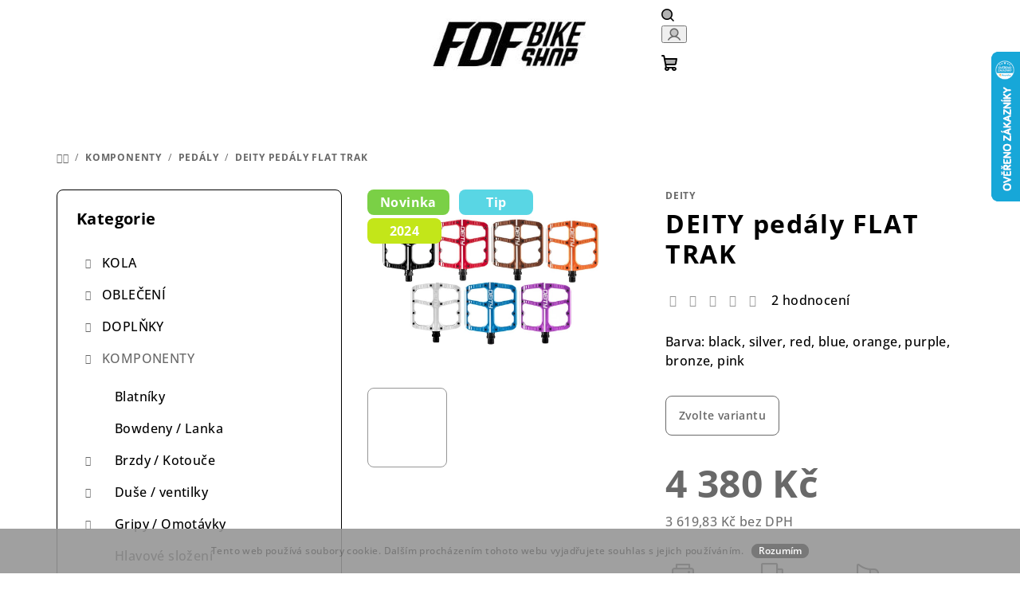

--- FILE ---
content_type: text/html; charset=utf-8
request_url: https://www.fdfbikeshop.cz/pedaly/deity-pedaly-flat-trak/
body_size: 33012
content:
<!doctype html><html lang="cs" dir="ltr" class="header-background-light external-fonts-loaded"><head><meta charset="utf-8" /><meta name="viewport" content="width=device-width,initial-scale=1" /><title>DEITY pedály FLAT TRAK - FDF Bike Shop</title><link rel="preconnect" href="https://cdn.myshoptet.com" /><link rel="dns-prefetch" href="https://cdn.myshoptet.com" /><link rel="preload" href="https://cdn.myshoptet.com/prj/dist/master/cms/libs/jquery/jquery-1.11.3.min.js" as="script" /><link href="https://cdn.myshoptet.com/prj/dist/master/cms/templates/frontend_templates/shared/css/font-face/open-sans.css" rel="stylesheet"><link href="https://cdn.myshoptet.com/prj/dist/master/shop/dist/font-shoptet-14.css.d90e56d0dd782c13aabd.css" rel="stylesheet"><script>
dataLayer = [];
dataLayer.push({'shoptet' : {
    "pageId": 884,
    "pageType": "productDetail",
    "currency": "CZK",
    "currencyInfo": {
        "decimalSeparator": ",",
        "exchangeRate": 1,
        "priceDecimalPlaces": 2,
        "symbol": "K\u010d",
        "symbolLeft": 0,
        "thousandSeparator": " "
    },
    "language": "cs",
    "projectId": 132830,
    "product": {
        "id": 22742,
        "guid": "2097d2ca-1f31-11ef-859e-4e595e8a4f93",
        "hasVariants": true,
        "codes": [
            {
                "code": "22742\/BLA",
                "quantity": "> 5",
                "stocks": [
                    {
                        "id": "ext",
                        "quantity": "> 5"
                    }
                ]
            },
            {
                "code": "22742\/RED",
                "quantity": "> 5",
                "stocks": [
                    {
                        "id": "ext",
                        "quantity": "> 5"
                    }
                ]
            },
            {
                "code": "22742\/PUR",
                "quantity": "> 5",
                "stocks": [
                    {
                        "id": "ext",
                        "quantity": "> 5"
                    }
                ]
            },
            {
                "code": "22742\/ORA",
                "quantity": "> 5",
                "stocks": [
                    {
                        "id": "ext",
                        "quantity": "> 5"
                    }
                ]
            },
            {
                "code": "22742\/BLU",
                "quantity": "> 5",
                "stocks": [
                    {
                        "id": "ext",
                        "quantity": "> 5"
                    }
                ]
            },
            {
                "code": "22742\/BRO",
                "quantity": "5",
                "stocks": [
                    {
                        "id": "ext",
                        "quantity": "5"
                    }
                ]
            },
            {
                "code": "22742\/SIL",
                "quantity": "> 5",
                "stocks": [
                    {
                        "id": "ext",
                        "quantity": "> 5"
                    }
                ]
            },
            {
                "code": "22742\/PIN",
                "quantity": "> 5",
                "stocks": [
                    {
                        "id": "ext",
                        "quantity": "> 5"
                    }
                ]
            }
        ],
        "name": "DEITY ped\u00e1ly FLAT TRAK",
        "appendix": "",
        "weight": 0,
        "manufacturer": "DEITY",
        "manufacturerGuid": "1EF5332546A3661CAAD8DA0BA3DED3EE",
        "currentCategory": "KOMPONENTY | Ped\u00e1ly",
        "currentCategoryGuid": "e12c456d-bc7e-11e6-968a-0cc47a6c92bc",
        "defaultCategory": "KOMPONENTY | Ped\u00e1ly",
        "defaultCategoryGuid": "e12c456d-bc7e-11e6-968a-0cc47a6c92bc",
        "currency": "CZK",
        "priceWithVat": 4380
    },
    "stocks": [
        {
            "id": "ext",
            "title": "Sklad",
            "isDeliveryPoint": 0,
            "visibleOnEshop": 1
        }
    ],
    "cartInfo": {
        "id": null,
        "freeShipping": false,
        "freeShippingFrom": 3000,
        "leftToFreeGift": {
            "formattedPrice": "0 K\u010d",
            "priceLeft": 0
        },
        "freeGift": false,
        "leftToFreeShipping": {
            "priceLeft": 3000,
            "dependOnRegion": 0,
            "formattedPrice": "3 000 K\u010d"
        },
        "discountCoupon": [],
        "getNoBillingShippingPrice": {
            "withoutVat": 0,
            "vat": 0,
            "withVat": 0
        },
        "cartItems": [],
        "taxMode": "ORDINARY"
    },
    "cart": [],
    "customer": {
        "priceRatio": 1,
        "priceListId": 1,
        "groupId": null,
        "registered": false,
        "mainAccount": false
    }
}});
</script>
<meta property="og:type" content="website"><meta property="og:site_name" content="fdfbikeshop.cz"><meta property="og:url" content="https://www.fdfbikeshop.cz/pedaly/deity-pedaly-flat-trak/"><meta property="og:title" content="DEITY pedály FLAT TRAK - FDF Bike Shop"><meta name="author" content="FDF Bike Shop"><meta name="web_author" content="Shoptet.cz"><meta name="dcterms.rightsHolder" content="www.fdfbikeshop.cz"><meta name="robots" content="index,follow"><meta property="og:image" content="https://cdn.myshoptet.com/usr/www.fdfbikeshop.cz/user/shop/big/22742-7_untitled-design.jpg?665d730e"><meta property="og:description" content="DEITY pedály FLAT TRAK. Barva: black, silver, red, blue, orange, purple, bronze, pink"><meta name="description" content="DEITY pedály FLAT TRAK. Barva: black, silver, red, blue, orange, purple, bronze, pink"><meta property="product:price:amount" content="4380"><meta property="product:price:currency" content="CZK"><style>:root {--color-primary: #ffffff;--color-primary-h: 0;--color-primary-s: 0%;--color-primary-l: 100%;--color-primary-hover: #969696;--color-primary-hover-h: 0;--color-primary-hover-s: 0%;--color-primary-hover-l: 59%;--color-secondary: #696969;--color-secondary-h: 0;--color-secondary-s: 0%;--color-secondary-l: 41%;--color-secondary-hover: #5c5c5c;--color-secondary-hover-h: 0;--color-secondary-hover-s: 0%;--color-secondary-hover-l: 36%;--color-tertiary: #ffffff;--color-tertiary-h: 0;--color-tertiary-s: 0%;--color-tertiary-l: 100%;--color-tertiary-hover: #000000;--color-tertiary-hover-h: 0;--color-tertiary-hover-s: 0%;--color-tertiary-hover-l: 0%;--color-header-background: #ffffff;--template-font: "Open Sans";--template-headings-font: "Open Sans";--header-background-url: url("https://cdn.myshoptet.com/prj/dist/master/cms/img/header_backgrounds/04-blue.png");--cookies-notice-background: #1A1937;--cookies-notice-color: #F8FAFB;--cookies-notice-button-hover: #f5f5f5;--cookies-notice-link-hover: #27263f;--templates-update-management-preview-mode-content: "Náhled aktualizací šablony je aktivní pro váš prohlížeč."}</style>
    
    <link href="https://cdn.myshoptet.com/prj/dist/master/shop/dist/main-14.less.9408774177b75b58fbb0.css" rel="stylesheet" />
                <link href="https://cdn.myshoptet.com/prj/dist/master/shop/dist/mobile-header-v1-14.less.c4f3335c797d6ea362d4.css" rel="stylesheet" />
    
    <script>var shoptet = shoptet || {};</script>
    <script src="https://cdn.myshoptet.com/prj/dist/master/shop/dist/main-3g-header.js.05f199e7fd2450312de2.js"></script>
<!-- User include --><!-- project html code header -->
<script id="mcjs">!function(c,h,i,m,p){m=c.createElement(h),p=c.getElementsByTagName(h)[0],m.async=1,m.src=i,p.parentNode.insertBefore(m,p)}(document,"script","https://chimpstatic.com/mcjs-connected/js/users/088dbda92ee90d894a81a2b34/fd78c7ca624812c983da0f9c9.js");</script>
<link rel="stylesheet" href="/user/documents/upload/0webfiles/loga.css">
<link rel="stylesheet" href="/user/documents/upload/0webfiles/naseprodejna.css">
<link rel="stylesheet" href="/user/documents/upload/0webfiles/dlazdice.css">
<style>
    .homepage-latest-contribution-full-width{
        display: none !important;
    }
    .footer-newsletter {
        padding: 30px 16px;
        
    }
</style>

<!-- /User include --><link rel="shortcut icon" href="/favicon.ico" type="image/x-icon" /><link rel="canonical" href="https://www.fdfbikeshop.cz/pedaly/deity-pedaly-flat-trak/" />    <script>
        var _hwq = _hwq || [];
        _hwq.push(['setKey', '0E2128848500A2AD2541FF17E93DD59C']);
        _hwq.push(['setTopPos', '0']);
        _hwq.push(['showWidget', '22']);
        (function() {
            var ho = document.createElement('script');
            ho.src = 'https://cz.im9.cz/direct/i/gjs.php?n=wdgt&sak=0E2128848500A2AD2541FF17E93DD59C';
            var s = document.getElementsByTagName('script')[0]; s.parentNode.insertBefore(ho, s);
        })();
    </script>
<style>/* custom background */@media (min-width: 992px) {body {background-color: #ffffff ;background-position: left top;background-repeat: repeat !important;background-attachment: fixed;}}</style>    <!-- Global site tag (gtag.js) - Google Analytics -->
    <script async src="https://www.googletagmanager.com/gtag/js?id=17761127347"></script>
    <script>
        
        window.dataLayer = window.dataLayer || [];
        function gtag(){dataLayer.push(arguments);}
        

        
        gtag('js', new Date());

                gtag('config', 'UA-113146804-1', { 'groups': "UA" });
        
        
        
                gtag('config', 'AW-17761127347');
        
        
        
        
        
                gtag('set', 'currency', 'CZK');

        gtag('event', 'view_item', {
            "send_to": "UA",
            "items": [
                {
                    "id": "22742\/BLA",
                    "name": "DEITY ped\u00e1ly FLAT TRAK",
                    "category": "KOMPONENTY \/ Ped\u00e1ly",
                                        "brand": "DEITY",
                                                            "variant": "Barva: black",
                                        "price": 3619.83
                }
            ]
        });
        
        
        
        
        
        
        
        
        
        
        
        
        document.addEventListener('DOMContentLoaded', function() {
            if (typeof shoptet.tracking !== 'undefined') {
                for (var id in shoptet.tracking.bannersList) {
                    gtag('event', 'view_promotion', {
                        "send_to": "UA",
                        "promotions": [
                            {
                                "id": shoptet.tracking.bannersList[id].id,
                                "name": shoptet.tracking.bannersList[id].name,
                                "position": shoptet.tracking.bannersList[id].position
                            }
                        ]
                    });
                }
            }

            shoptet.consent.onAccept(function(agreements) {
                if (agreements.length !== 0) {
                    console.debug('gtag consent accept');
                    var gtagConsentPayload =  {
                        'ad_storage': agreements.includes(shoptet.config.cookiesConsentOptPersonalisation)
                            ? 'granted' : 'denied',
                        'analytics_storage': agreements.includes(shoptet.config.cookiesConsentOptAnalytics)
                            ? 'granted' : 'denied',
                                                                                                'ad_user_data': agreements.includes(shoptet.config.cookiesConsentOptPersonalisation)
                            ? 'granted' : 'denied',
                        'ad_personalization': agreements.includes(shoptet.config.cookiesConsentOptPersonalisation)
                            ? 'granted' : 'denied',
                        };
                    console.debug('update consent data', gtagConsentPayload);
                    gtag('consent', 'update', gtagConsentPayload);
                    dataLayer.push(
                        { 'event': 'update_consent' }
                    );
                }
            });
        });
    </script>
<script>
    (function(t, r, a, c, k, i, n, g) { t['ROIDataObject'] = k;
    t[k]=t[k]||function(){ (t[k].q=t[k].q||[]).push(arguments) },t[k].c=i;n=r.createElement(a),
    g=r.getElementsByTagName(a)[0];n.async=1;n.src=c;g.parentNode.insertBefore(n,g)
    })(window, document, 'script', '//www.heureka.cz/ocm/sdk.js?source=shoptet&version=2&page=product_detail', 'heureka', 'cz');

    heureka('set_user_consent', 1);
</script>
</head><body class="desktop id-884 in-pedaly template-14 type-product type-detail multiple-columns-body columns-3 smart-labels-active ums_forms_redesign--off ums_a11y_category_page--on ums_discussion_rating_forms--off ums_flags_display_unification--on ums_a11y_login--on mobile-header-version-1"><noscript>
    <style>
        #header {
            padding-top: 0;
            position: relative !important;
            top: 0;
        }
        .header-navigation {
            position: relative !important;
        }
        .overall-wrapper {
            margin: 0 !important;
        }
        body:not(.ready) {
            visibility: visible !important;
        }
    </style>
    <div class="no-javascript">
        <div class="no-javascript__title">Musíte změnit nastavení vašeho prohlížeče</div>
        <div class="no-javascript__text">Podívejte se na: <a href="https://www.google.com/support/bin/answer.py?answer=23852">Jak povolit JavaScript ve vašem prohlížeči</a>.</div>
        <div class="no-javascript__text">Pokud používáte software na blokování reklam, může být nutné povolit JavaScript z této stránky.</div>
        <div class="no-javascript__text">Děkujeme.</div>
    </div>
</noscript>

        <div id="fb-root"></div>
        <script>
            window.fbAsyncInit = function() {
                FB.init({
//                    appId            : 'your-app-id',
                    autoLogAppEvents : true,
                    xfbml            : true,
                    version          : 'v19.0'
                });
            };
        </script>
        <script async defer crossorigin="anonymous" src="https://connect.facebook.net/cs_CZ/sdk.js"></script>    <div class="cookie-ag-wrap">
        <div class="site-msg cookies" data-testid="cookiePopup" data-nosnippet>
            <form action="">
                Tento web používá soubory cookie. Dalším procházením tohoto webu vyjadřujete souhlas s jejich používáním.
                <button type="submit" class="btn btn-xs btn-default CookiesOK" data-cookie-notice-ttl="7" data-testid="buttonCookieSubmit">Rozumím</button>
            </form>
        </div>
            </div>
<a href="#content" class="skip-link sr-only">Přejít na obsah</a><div class="overall-wrapper"><header id="header">
        <div class="header-top">
            <div class="container navigation-wrapper header-top-wrapper">
                <div class="navigation-tools">
                                    </div>
                <div class="site-name"><a href="/" data-testid="linkWebsiteLogo"><img src="https://cdn.myshoptet.com/usr/www.fdfbikeshop.cz/user/logos/fdf_logo-2.jpg" alt="FDF Bike Shop" fetchpriority="low" /></a></div>                <div class="navigation-buttons">
                    <a href="#" class="toggle-window" data-target="search" data-testid="linkSearchIcon"><i class="icon-search"></i><span class="sr-only">Hledat</span></a>
                                                                                                                                            <button class="top-nav-button top-nav-button-login toggle-window" type="button" data-target="login" aria-haspopup="dialog" aria-expanded="false" aria-controls="login" data-testid="signin">
                                        <i class="icon-login"></i><span class="sr-only">Přihlášení</span>
                                    </button>
                                                                                                                                
    <a href="/kosik/" class="btn btn-icon toggle-window cart-count" data-target="cart" data-testid="headerCart" rel="nofollow" aria-haspopup="dialog" aria-expanded="false" aria-controls="cart-widget">
        <span class="icon-cart"></span>
                <span class="sr-only">Nákupní košík</span>
        
    
            </a>
                    <a href="#" class="toggle-window" data-target="navigation" data-testid="hamburgerMenu"></a>
                </div>
                <div class="user-action">
                                            <div class="user-action-in">
            <div id="login" class="user-action-login popup-widget login-widget" role="dialog" aria-labelledby="loginHeading">
        <div class="popup-widget-inner">
                            <h2 id="loginHeading">Přihlášení k vašemu účtu</h2><div id="customerLogin"><form action="/action/Customer/Login/" method="post" id="formLoginIncluded" class="csrf-enabled formLogin" data-testid="formLogin"><input type="hidden" name="referer" value="" /><div class="form-group"><div class="input-wrapper email js-validated-element-wrapper no-label"><input type="email" name="email" class="form-control" autofocus placeholder="E-mailová adresa (např. jan@novak.cz)" data-testid="inputEmail" autocomplete="email" required /></div></div><div class="form-group"><div class="input-wrapper password js-validated-element-wrapper no-label"><input type="password" name="password" class="form-control" placeholder="Heslo" data-testid="inputPassword" autocomplete="current-password" required /><span class="no-display">Nemůžete vyplnit toto pole</span><input type="text" name="surname" value="" class="no-display" /></div></div><div class="form-group"><div class="login-wrapper"><button type="submit" class="btn btn-secondary btn-text btn-login" data-testid="buttonSubmit">Přihlásit se</button><div class="password-helper"><a href="/registrace/" data-testid="signup" rel="nofollow">Nová registrace</a><a href="/klient/zapomenute-heslo/" rel="nofollow">Zapomenuté heslo</a></div></div></div></form>
</div>                    </div>
    </div>

        <div id="cart-widget" class="user-action-cart popup-widget cart-widget loader-wrapper" data-testid="popupCartWidget" role="dialog" aria-hidden="true">
        <div class="popup-widget-inner cart-widget-inner place-cart-here">
            <div class="loader-overlay">
                <div class="loader"></div>
            </div>
        </div>
    </div>

        <div class="user-action-search popup-widget search-widget search stay-open" itemscope itemtype="https://schema.org/WebSite" data-testid="searchWidget">
        <span href="#" class="search-widget-close toggle-window" data-target="search" data-testid="linkSearchIcon"></span>
        <meta itemprop="headline" content="Pedály"/><meta itemprop="url" content="https://www.fdfbikeshop.cz"/><meta itemprop="text" content="DEITY pedály FLAT TRAK. Barva: black, silver, red, blue, orange, purple, bronze, pink"/>        <form action="/action/ProductSearch/prepareString/" method="post"
    id="formSearchForm" class="search-form compact-form js-search-main"
    itemprop="potentialAction" itemscope itemtype="https://schema.org/SearchAction" data-testid="searchForm">
    <fieldset>
        <meta itemprop="target"
            content="https://www.fdfbikeshop.cz/vyhledavani/?string={string}"/>
        <input type="hidden" name="language" value="cs"/>
        
    <span class="search-form-input-group">
        
    <span class="search-input-icon" aria-hidden="true"></span>

<input
    type="search"
    name="string"
        class="query-input form-control search-input js-search-input"
    placeholder="Napište, co hledáte"
    autocomplete="off"
    required
    itemprop="query-input"
    aria-label="Vyhledávání"
    data-testid="searchInput"
>
        <button type="submit" class="btn btn-default search-button" data-testid="searchBtn">Hledat</button>
    </span>

    </fieldset>
</form>
    </div>
</div>
                                    </div>
            </div>
        </div>
        <div class="header-bottom">
            <div class="navigation-wrapper header-bottom-wrapper">
                <nav id="navigation" aria-label="Hlavní menu" data-collapsible="true"><div class="navigation-in menu"><ul class="menu-level-1" role="menubar" data-testid="headerMenuItems"><li class="menu-item-673 ext" role="none"><a href="/kola/" data-testid="headerMenuItem" role="menuitem" aria-haspopup="true" aria-expanded="false"><b>KOLA</b><span class="submenu-arrow"></span></a><ul class="menu-level-2" aria-label="KOLA" tabindex="-1" role="menu"><li class="menu-item-686 has-third-level" role="none"><div class="menu-no-image"><a href="/enduro-all-mountain/" data-testid="headerMenuItem" role="menuitem"><span>Enduro / All mountain</span></a>
                                                    <ul class="menu-level-3" role="menu">
                                                                    <li class="menu-item-1203" role="none">
                                        <a href="/enduro-all-mountain-clash/" data-testid="headerMenuItem" role="menuitem">
                                            CLASH</a>                                    </li>
                                                                    <li class="menu-item-2694" role="none">
                                        <a href="/meta-v5/" data-testid="headerMenuItem" role="menuitem">
                                            META V5</a>                                    </li>
                                                                    <li class="menu-item-2742" role="none">
                                        <a href="/meta-sx-v5/" data-testid="headerMenuItem" role="menuitem">
                                            META SX V5</a>                                    </li>
                                                                    <li class="menu-item-1445" role="none">
                                        <a href="/enduro-all-mountain-meta-am-29/" data-testid="headerMenuItem" role="menuitem">
                                            META AM 29 V4</a>                                    </li>
                                                                    <li class="menu-item-2106" role="none">
                                        <a href="/meta-sx-v4/" data-testid="headerMenuItem" role="menuitem">
                                            META SX V4</a>                                    </li>
                                                                    <li class="menu-item-2868" role="none">
                                        <a href="/meta-ht-v3/" data-testid="headerMenuItem" role="menuitem">
                                            META HT V3</a>                                    </li>
                                                                    <li class="menu-item-1206" role="none">
                                        <a href="/enduro-all-mountain-meta-ht-am/" data-testid="headerMenuItem" role="menuitem">
                                            META HT AM</a>                                    </li>
                                                            </ul>
                        </div></li><li class="menu-item-675 has-third-level" role="none"><div class="menu-no-image"><a href="/sjezd-freeride/" data-testid="headerMenuItem" role="menuitem"><span>Sjezd / freeride</span></a>
                                                    <ul class="menu-level-3" role="menu">
                                                                    <li class="menu-item-1448" role="none">
                                        <a href="/sjezd-freeride-furious/" data-testid="headerMenuItem" role="menuitem">
                                            FURIOUS</a>                                    </li>
                                                                    <li class="menu-item-1454" role="none">
                                        <a href="/sjezd-freeride-supreme-dh/" data-testid="headerMenuItem" role="menuitem">
                                            SUPREME DH</a>                                    </li>
                                                            </ul>
                        </div></li><li class="menu-item-676 has-third-level" role="none"><div class="menu-no-image"><a href="/trail/" data-testid="headerMenuItem" role="menuitem"><span>Trail</span></a>
                                                    <ul class="menu-level-3" role="menu">
                                                                    <li class="menu-item-2562" role="none">
                                        <a href="/meta-tr/" data-testid="headerMenuItem" role="menuitem">
                                            META TR</a>                                    </li>
                                                                    <li class="menu-item-2565" role="none">
                                        <a href="/t-e-m-p-o/" data-testid="headerMenuItem" role="menuitem">
                                            T.E.M.P.O.</a>                                    </li>
                                                            </ul>
                        </div></li><li class="menu-item-698" role="none"><div class="menu-no-image"><a href="/dirt-jump-street/" data-testid="headerMenuItem" role="menuitem"><span>Dirt jump / street</span></a>
                        </div></li><li class="menu-item-701" role="none"><div class="menu-no-image"><a href="/mestska-kola/" data-testid="headerMenuItem" role="menuitem"><span>Městská kola</span></a>
                        </div></li><li class="menu-item-2700" role="none"><div class="menu-no-image"><a href="/gravel/" data-testid="headerMenuItem" role="menuitem"><span>Gravel</span></a>
                        </div></li><li class="menu-item-1197 has-third-level" role="none"><div class="menu-no-image"><a href="/elektrokola/" data-testid="headerMenuItem" role="menuitem"><span>Elektrokola</span></a>
                                                    <ul class="menu-level-3" role="menu">
                                                                    <li class="menu-item-2943" role="none">
                                        <a href="/nova-meta-power-sx-avinox/" data-testid="headerMenuItem" role="menuitem">
                                            NOVÁ META POWER SX AVINOX</a>                                    </li>
                                                                    <li class="menu-item-2937" role="none">
                                        <a href="/nova-meta-power-sx-v5-800/" data-testid="headerMenuItem" role="menuitem">
                                            NOVÁ META POWER SX V5 800</a>                                    </li>
                                                                    <li class="menu-item-2934" role="none">
                                        <a href="/nova-meta-power-sx-v5-400-2/" data-testid="headerMenuItem" role="menuitem">
                                            NOVÁ META POWER SX V5 400</a>                                    </li>
                                                                    <li class="menu-item-2844" role="none">
                                        <a href="/nove-t-e-m-p-o--power/" data-testid="headerMenuItem" role="menuitem">
                                            NOVÉ T.E.M.P.O. POWER</a>                                    </li>
                                                                    <li class="menu-item-1892" role="none">
                                        <a href="/meta-power-tr/" data-testid="headerMenuItem" role="menuitem">
                                            META POWER TR V4</a>                                    </li>
                                                                    <li class="menu-item-2344" role="none">
                                        <a href="/meta-power-sx-29-27/" data-testid="headerMenuItem" role="menuitem">
                                            META POWER SX 29/27 V4</a>                                    </li>
                                                                    <li class="menu-item-1466" role="none">
                                        <a href="/elekrokola-meta-power-ht/" data-testid="headerMenuItem" role="menuitem">
                                            META POWER HT</a>                                    </li>
                                                                    <li class="menu-item-1547" role="none">
                                        <a href="/detska-meta-power-detske/" data-testid="headerMenuItem" role="menuitem">
                                            META POWER Dětská</a>                                    </li>
                                                            </ul>
                        </div></li><li class="menu-item-677 has-third-level" role="none"><div class="menu-no-image"><a href="/detska-kola/" data-testid="headerMenuItem" role="menuitem"><span>Dětská kola</span></a>
                                                    <ul class="menu-level-3" role="menu">
                                                                    <li class="menu-item-1526" role="none">
                                        <a href="/detska-kola-12/" data-testid="headerMenuItem" role="menuitem">
                                            12&quot;</a>                                    </li>
                                                                    <li class="menu-item-1529" role="none">
                                        <a href="/detska-kola-14/" data-testid="headerMenuItem" role="menuitem">
                                            14&quot;</a>                                    </li>
                                                                    <li class="menu-item-1532" role="none">
                                        <a href="/detska-kola-16/" data-testid="headerMenuItem" role="menuitem">
                                            16&quot;</a>                                    </li>
                                                                    <li class="menu-item-1535" role="none">
                                        <a href="/detska-kola-20/" data-testid="headerMenuItem" role="menuitem">
                                            20&quot;</a>                                    </li>
                                                                    <li class="menu-item-1538" role="none">
                                        <a href="/detska-kola-24/" data-testid="headerMenuItem" role="menuitem">
                                            24&quot;</a>                                    </li>
                                                                    <li class="menu-item-1541" role="none">
                                        <a href="/detska-kola-junior/" data-testid="headerMenuItem" role="menuitem">
                                            Junior</a>                                    </li>
                                                                    <li class="menu-item-2460" role="none">
                                        <a href="/detska-kola-xs/" data-testid="headerMenuItem" role="menuitem">
                                            XS</a>                                    </li>
                                                            </ul>
                        </div></li><li class="menu-item-749 has-third-level" role="none"><div class="menu-no-image"><a href="/ramy/" data-testid="headerMenuItem" role="menuitem"><span>Rámy</span></a>
                                                    <ul class="menu-level-3" role="menu">
                                                                    <li class="menu-item-2697" role="none">
                                        <a href="/ram-meta-v5/" data-testid="headerMenuItem" role="menuitem">
                                            META V5</a>                                    </li>
                                                                    <li class="menu-item-2745" role="none">
                                        <a href="/ram-meta-sx-v5/" data-testid="headerMenuItem" role="menuitem">
                                            META SX V5</a>                                    </li>
                                                                    <li class="menu-item-1811" role="none">
                                        <a href="/ramy-meta-tr-v4/" data-testid="headerMenuItem" role="menuitem">
                                            META TR V4</a>                                    </li>
                                                                    <li class="menu-item-2112" role="none">
                                        <a href="/meta-sx-ram/" data-testid="headerMenuItem" role="menuitem">
                                            META SX V4</a>                                    </li>
                                                                    <li class="menu-item-2571" role="none">
                                        <a href="/t-e-m-p-o-2/" data-testid="headerMenuItem" role="menuitem">
                                            T.E.M.P.O.</a>                                    </li>
                                                                    <li class="menu-item-1814" role="none">
                                        <a href="/ramy-clash/" data-testid="headerMenuItem" role="menuitem">
                                            CLASH</a>                                    </li>
                                                                    <li class="menu-item-2880" role="none">
                                        <a href="/meta-ht-v3-2/" data-testid="headerMenuItem" role="menuitem">
                                            META HT V3</a>                                    </li>
                                                                    <li class="menu-item-1817" role="none">
                                        <a href="/ramy-meta-ht-am/" data-testid="headerMenuItem" role="menuitem">
                                            META HT AM</a>                                    </li>
                                                                    <li class="menu-item-1802" role="none">
                                        <a href="/ramy-furious/" data-testid="headerMenuItem" role="menuitem">
                                            FURIOUS / FRS</a>                                    </li>
                                                                    <li class="menu-item-2577" role="none">
                                        <a href="/supreme-dh-v5/" data-testid="headerMenuItem" role="menuitem">
                                            SUPREME DH V5</a>                                    </li>
                                                                    <li class="menu-item-1227" role="none">
                                        <a href="/ramy-absolut/" data-testid="headerMenuItem" role="menuitem">
                                            ABSOLUT</a>                                    </li>
                                                                    <li class="menu-item-2805" role="none">
                                        <a href="/bmx/" data-testid="headerMenuItem" role="menuitem">
                                            BMX</a>                                    </li>
                                                                    <li class="menu-item-1925" role="none">
                                        <a href="/fcb/" data-testid="headerMenuItem" role="menuitem">
                                            FCB</a>                                    </li>
                                                            </ul>
                        </div></li><li class="menu-item-752 has-third-level" role="none"><div class="menu-no-image"><a href="/nahradni-dily/" data-testid="headerMenuItem" role="menuitem"><span>Náhradní díly</span></a>
                                                    <ul class="menu-level-3" role="menu">
                                                                    <li class="menu-item-1236" role="none">
                                        <a href="/nahradni-dily-nahradni-patky/" data-testid="headerMenuItem" role="menuitem">
                                            Náhradní patky</a>                                    </li>
                                                                    <li class="menu-item-1589" role="none">
                                        <a href="/nahradni-dily-loziska/" data-testid="headerMenuItem" role="menuitem">
                                            Ložiska</a>                                    </li>
                                                                    <li class="menu-item-1239" role="none">
                                        <a href="/nahradni-dily-cepy-vymezovaci-podlozky/" data-testid="headerMenuItem" role="menuitem">
                                            Čepy / Vymezovací podložky</a>                                    </li>
                                                                    <li class="menu-item-1242" role="none">
                                        <a href="/nahradni-dily-osy/" data-testid="headerMenuItem" role="menuitem">
                                            Osy</a>                                    </li>
                                                                    <li class="menu-item-1260" role="none">
                                        <a href="/nahradni-dily-prislusenstvi-k-ramu/" data-testid="headerMenuItem" role="menuitem">
                                            Příslušenství k rámu</a>                                    </li>
                                                                    <li class="menu-item-2454" role="none">
                                        <a href="/rocker-link-zadni-stavby/" data-testid="headerMenuItem" role="menuitem">
                                            Rocker Link / Zadní stavby</a>                                    </li>
                                                                    <li class="menu-item-1245" role="none">
                                        <a href="/nahradni-dily-vlozky-do-tlumice/" data-testid="headerMenuItem" role="menuitem">
                                            Vložky do tlumiče</a>                                    </li>
                                                                    <li class="menu-item-2588" role="none">
                                        <a href="/nahradni-dily-podle-modelu-kola/" data-testid="headerMenuItem" role="menuitem">
                                            Náhradní díly podle modelu kola</a>                                    </li>
                                                            </ul>
                        </div></li><li class="menu-item-941" role="none"><div class="menu-no-image"><a href="/bazar/" data-testid="headerMenuItem" role="menuitem"><span>Bazar</span></a>
                        </div></li></ul></li>
<li class="menu-item-674 ext" role="none"><a href="/obleceni/" data-testid="headerMenuItem" role="menuitem" aria-haspopup="true" aria-expanded="false"><b>OBLEČENÍ</b><span class="submenu-arrow"></span></a><ul class="menu-level-2" aria-label="OBLEČENÍ" tabindex="-1" role="menu"><li class="menu-item-998 has-third-level" role="none"><div class="menu-no-image"><a href="/panske/" data-testid="headerMenuItem" role="menuitem"><span>Pánské</span></a>
                                                    <ul class="menu-level-3" role="menu">
                                                                    <li class="menu-item-680" role="none">
                                        <a href="/panske-bundy/" data-testid="headerMenuItem" role="menuitem">
                                            Bundy </a>                                    </li>
                                                                    <li class="menu-item-678" role="none">
                                        <a href="/panske-dresy/" data-testid="headerMenuItem" role="menuitem">
                                            Dresy </a>                                    </li>
                                                                    <li class="menu-item-761" role="none">
                                        <a href="/panske-funkcni-spodni-vrstvy/" data-testid="headerMenuItem" role="menuitem">
                                            Funkční spodní vrstvy</a>                                    </li>
                                                                    <li class="menu-item-704" role="none">
                                        <a href="/panske-kalhoty/" data-testid="headerMenuItem" role="menuitem">
                                            Kalhoty</a>                                    </li>
                                                                    <li class="menu-item-1977" role="none">
                                        <a href="/kosile/" data-testid="headerMenuItem" role="menuitem">
                                            Košile</a>                                    </li>
                                                                    <li class="menu-item-681" role="none">
                                        <a href="/panske-kratasy/" data-testid="headerMenuItem" role="menuitem">
                                            Kraťasy</a>                                    </li>
                                                                    <li class="menu-item-758" role="none">
                                        <a href="/panske-mikiny/" data-testid="headerMenuItem" role="menuitem">
                                            Mikiny</a>                                    </li>
                                                                    <li class="menu-item-1284" role="none">
                                        <a href="/panske-trika-tilka/" data-testid="headerMenuItem" role="menuitem">
                                            Trika, tílka</a>                                    </li>
                                                                    <li class="menu-item-755" role="none">
                                        <a href="/panske-vesty/" data-testid="headerMenuItem" role="menuitem">
                                            Vesty</a>                                    </li>
                                                            </ul>
                        </div></li><li class="menu-item-1001 has-third-level" role="none"><div class="menu-no-image"><a href="/damske/" data-testid="headerMenuItem" role="menuitem"><span>Dámské</span></a>
                                                    <ul class="menu-level-3" role="menu">
                                                                    <li class="menu-item-1019" role="none">
                                        <a href="/damske-bundy/" data-testid="headerMenuItem" role="menuitem">
                                            Bundy</a>                                    </li>
                                                                    <li class="menu-item-1007" role="none">
                                        <a href="/damske-dresy/" data-testid="headerMenuItem" role="menuitem">
                                            Dresy </a>                                    </li>
                                                                    <li class="menu-item-1010" role="none">
                                        <a href="/damske-funkcni-spodni-vrstvy/" data-testid="headerMenuItem" role="menuitem">
                                            Funkční spodní vrstvy</a>                                    </li>
                                                                    <li class="menu-item-1016" role="none">
                                        <a href="/damske-kalhoty/" data-testid="headerMenuItem" role="menuitem">
                                            Kalhoty / Legíny</a>                                    </li>
                                                                    <li class="menu-item-1013" role="none">
                                        <a href="/damske-kratasy/" data-testid="headerMenuItem" role="menuitem">
                                            Kraťasy</a>                                    </li>
                                                                    <li class="menu-item-1025" role="none">
                                        <a href="/damske-mikiny/" data-testid="headerMenuItem" role="menuitem">
                                            Mikiny</a>                                    </li>
                                                                    <li class="menu-item-1302" role="none">
                                        <a href="/damske-trika-tilka/" data-testid="headerMenuItem" role="menuitem">
                                            Trika, tílka</a>                                    </li>
                                                                    <li class="menu-item-2389" role="none">
                                        <a href="/vesty/" data-testid="headerMenuItem" role="menuitem">
                                            Vesty</a>                                    </li>
                                                            </ul>
                        </div></li><li class="menu-item-1085 has-third-level" role="none"><div class="menu-no-image"><a href="/detske/" data-testid="headerMenuItem" role="menuitem"><span>Dětské</span></a>
                                                    <ul class="menu-level-3" role="menu">
                                                                    <li class="menu-item-1995" role="none">
                                        <a href="/obleceni-na-kolo/" data-testid="headerMenuItem" role="menuitem">
                                            Oblečení na kolo</a>                                    </li>
                                                                    <li class="menu-item-2925" role="none">
                                        <a href="/obleceni-do-mesta/" data-testid="headerMenuItem" role="menuitem">
                                            Oblečení do města</a>                                    </li>
                                                                    <li class="menu-item-2001" role="none">
                                        <a href="/doplnky-detske/" data-testid="headerMenuItem" role="menuitem">
                                            Doplňky</a>                                    </li>
                                                            </ul>
                        </div></li></ul></li>
<li class="menu-item-716 ext" role="none"><a href="/doplnky/" data-testid="headerMenuItem" role="menuitem" aria-haspopup="true" aria-expanded="false"><b>DOPLŇKY</b><span class="submenu-arrow"></span></a><ul class="menu-level-2" aria-label="DOPLŇKY" tabindex="-1" role="menu"><li class="menu-item-851 has-third-level" role="none"><div class="menu-no-image"><a href="/batohy-tasky-ledvniky/" data-testid="headerMenuItem" role="menuitem"><span>Batohy / tašky / ledvinky</span></a>
                                                    <ul class="menu-level-3" role="menu">
                                                                    <li class="menu-item-1248" role="none">
                                        <a href="/batohy/" data-testid="headerMenuItem" role="menuitem">
                                            Batohy</a>                                    </li>
                                                                    <li class="menu-item-1676" role="none">
                                        <a href="/ledvinky/" data-testid="headerMenuItem" role="menuitem">
                                            Ledvinky</a>                                    </li>
                                                                    <li class="menu-item-1251" role="none">
                                        <a href="/tasky/" data-testid="headerMenuItem" role="menuitem">
                                            Tašky</a>                                    </li>
                                                            </ul>
                        </div></li><li class="menu-item-857" role="none"><div class="menu-no-image"><a href="/bidon-rezervoary-kosiky/" data-testid="headerMenuItem" role="menuitem"><span>Bidony / košíky / rezervoáry</span></a>
                        </div></li><li class="menu-item-731 has-third-level" role="none"><div class="menu-no-image"><a href="/boty/" data-testid="headerMenuItem" role="menuitem"><span>Boty</span></a>
                                                    <ul class="menu-level-3" role="menu">
                                                                    <li class="menu-item-860" role="none">
                                        <a href="/unisex-boty-tretry/" data-testid="headerMenuItem" role="menuitem">
                                            Boty na kolo</a>                                    </li>
                                                            </ul>
                        </div></li><li class="menu-item-1670" role="none"><div class="menu-no-image"><a href="/brasny-na-kolo/" data-testid="headerMenuItem" role="menuitem"><span>Brašny na kolo</span></a>
                        </div></li><li class="menu-item-854 has-third-level" role="none"><div class="menu-no-image"><a href="/bryle/" data-testid="headerMenuItem" role="menuitem"><span>Brýle</span></a>
                                                    <ul class="menu-level-3" role="menu">
                                                                    <li class="menu-item-1604" role="none">
                                        <a href="/bryle-snurky-na-bryle-pouzdra-na-bryle-nahradni-dily/" data-testid="headerMenuItem" role="menuitem">
                                            Šňůrky na brýle / pouzdra na brýle / náhradní díly</a>                                    </li>
                                                                    <li class="menu-item-1598" role="none">
                                        <a href="/sportovni-bryle/" data-testid="headerMenuItem" role="menuitem">
                                            Sportovní brýle</a>                                    </li>
                                                                    <li class="menu-item-1697" role="none">
                                        <a href="/sjezdove-bryle/" data-testid="headerMenuItem" role="menuitem">
                                            Sjezdové brýle</a>                                    </li>
                                                                    <li class="menu-item-2727" role="none">
                                        <a href="/mestske-bryle/" data-testid="headerMenuItem" role="menuitem">
                                            Městské brýle</a>                                    </li>
                                                                    <li class="menu-item-2232" role="none">
                                        <a href="/detske-bryle/" data-testid="headerMenuItem" role="menuitem">
                                            Dětské brýle</a>                                    </li>
                                                                    <li class="menu-item-2730" role="none">
                                        <a href="/party-bryle/" data-testid="headerMenuItem" role="menuitem">
                                            Párty brýle</a>                                    </li>
                                                                    <li class="menu-item-2970" role="none">
                                        <a href="/lyzarske-bryle-3/" data-testid="headerMenuItem" role="menuitem">
                                            Lyžařské brýle</a>                                    </li>
                                                            </ul>
                        </div></li><li class="menu-item-773 has-third-level" role="none"><div class="menu-no-image"><a href="/cepice/" data-testid="headerMenuItem" role="menuitem"><span>Čepice</span></a>
                                                    <ul class="menu-level-3" role="menu">
                                                                    <li class="menu-item-2493" role="none">
                                        <a href="/celenky/" data-testid="headerMenuItem" role="menuitem">
                                            Čelenky</a>                                    </li>
                                                                    <li class="menu-item-1862" role="none">
                                        <a href="/ksiltovky/" data-testid="headerMenuItem" role="menuitem">
                                            Kšiltovky</a>                                    </li>
                                                                    <li class="menu-item-1865" role="none">
                                        <a href="/kulichy/" data-testid="headerMenuItem" role="menuitem">
                                            Kulichy</a>                                    </li>
                                                                    <li class="menu-item-2082" role="none">
                                        <a href="/klobouky/" data-testid="headerMenuItem" role="menuitem">
                                            Klobouky</a>                                    </li>
                                                                    <li class="menu-item-3006" role="none">
                                        <a href="/gumicky-do-vlasu/" data-testid="headerMenuItem" role="menuitem">
                                            Gumičky do vlasů</a>                                    </li>
                                                            </ul>
                        </div></li><li class="menu-item-1496 has-third-level" role="none"><div class="menu-no-image"><a href="/detske-sedacky-a-tazna-lana/" data-testid="headerMenuItem" role="menuitem"><span>Dětské sedačky / tažná lana</span></a>
                                                    <ul class="menu-level-3" role="menu">
                                                                    <li class="menu-item-2022" role="none">
                                        <a href="/towwhee-lana/" data-testid="headerMenuItem" role="menuitem">
                                            TowWhee lana</a>                                    </li>
                                                                    <li class="menu-item-2016" role="none">
                                        <a href="/mac-ride-prislusenstvi/" data-testid="headerMenuItem" role="menuitem">
                                            Mac Ride příslušenství</a>                                    </li>
                                                                    <li class="menu-item-2019" role="none">
                                        <a href="/mac-ride-sedacky/" data-testid="headerMenuItem" role="menuitem">
                                            Mac Ride sedačky</a>                                    </li>
                                                            </ul>
                        </div></li><li class="menu-item-728 has-third-level" role="none"><div class="menu-no-image"><a href="/helmy/" data-testid="headerMenuItem" role="menuitem"><span>Helmy</span></a>
                                                    <ul class="menu-level-3" role="menu">
                                                                    <li class="menu-item-2311" role="none">
                                        <a href="/mtb-helmy/" data-testid="headerMenuItem" role="menuitem">
                                            MTB helmy</a>                                    </li>
                                                                    <li class="menu-item-2314" role="none">
                                        <a href="/fullface-helmy/" data-testid="headerMenuItem" role="menuitem">
                                            FULLFACE helmy</a>                                    </li>
                                                                    <li class="menu-item-2317" role="none">
                                        <a href="/detske-helmy/" data-testid="headerMenuItem" role="menuitem">
                                            DĚTSKÉ helmy</a>                                    </li>
                                                                    <li class="menu-item-2323" role="none">
                                        <a href="/street-dirt-jump-helmy/" data-testid="headerMenuItem" role="menuitem">
                                            STREET / DIRT JUMP helmy</a>                                    </li>
                                                                    <li class="menu-item-2452" role="none">
                                        <a href="/silnickni-gravel-helmy/" data-testid="headerMenuItem" role="menuitem">
                                            SILNIČNÍ / GRAVEL helmy</a>                                    </li>
                                                                    <li class="menu-item-2326" role="none">
                                        <a href="/prislusenstvi-nahradni-dily/" data-testid="headerMenuItem" role="menuitem">
                                            Příslušenství / náhradní díly</a>                                    </li>
                                                            </ul>
                        </div></li><li class="menu-item-719 has-third-level" role="none"><div class="menu-no-image"><a href="/chranice/" data-testid="headerMenuItem" role="menuitem"><span>Chrániče </span></a>
                                                    <ul class="menu-level-3" role="menu">
                                                                    <li class="menu-item-1040" role="none">
                                        <a href="/chranice-loktu/" data-testid="headerMenuItem" role="menuitem">
                                            Chrániče loktů</a>                                    </li>
                                                                    <li class="menu-item-1043" role="none">
                                        <a href="/chranice-kolen/" data-testid="headerMenuItem" role="menuitem">
                                            Chrániče kolen a holení</a>                                    </li>
                                                                    <li class="menu-item-1099" role="none">
                                        <a href="/chranice-boku-a-hyzdi/" data-testid="headerMenuItem" role="menuitem">
                                            Chrániče boků a hýždí</a>                                    </li>
                                                                    <li class="menu-item-1508" role="none">
                                        <a href="/chranice-patere/" data-testid="headerMenuItem" role="menuitem">
                                            Chrániče páteře</a>                                    </li>
                                                                    <li class="menu-item-1983" role="none">
                                        <a href="/chranice-detske/" data-testid="headerMenuItem" role="menuitem">
                                            Chrániče dětské</a>                                    </li>
                                                                    <li class="menu-item-2764" role="none">
                                        <a href="/nahradni-dily-chranice/" data-testid="headerMenuItem" role="menuitem">
                                            Chrániče - náhradní díly</a>                                    </li>
                                                            </ul>
                        </div></li><li class="menu-item-767" role="none"><div class="menu-no-image"><a href="/navleky-nakrcniky/" data-testid="headerMenuItem" role="menuitem"><span>Nákrčníky</span></a>
                        </div></li><li class="menu-item-1965" role="none"><div class="menu-no-image"><a href="/odrazy/" data-testid="headerMenuItem" role="menuitem"><span>Odrazy</span></a>
                        </div></li><li class="menu-item-1520" role="none"><div class="menu-no-image"><a href="/pasky-na-prislusenstvi/" data-testid="headerMenuItem" role="menuitem"><span>Pásky na příslušenství</span></a>
                        </div></li><li class="menu-item-770" role="none"><div class="menu-no-image"><a href="/ponozky/" data-testid="headerMenuItem" role="menuitem"><span>Ponožky</span></a>
                        </div></li><li class="menu-item-2832" role="none"><div class="menu-no-image"><a href="/privesky/" data-testid="headerMenuItem" role="menuitem"><span>Přívěsky</span></a>
                        </div></li><li class="menu-item-764 has-third-level" role="none"><div class="menu-no-image"><a href="/rukavice/" data-testid="headerMenuItem" role="menuitem"><span>Rukavice</span></a>
                                                    <ul class="menu-level-3" role="menu">
                                                                    <li class="menu-item-2790" role="none">
                                        <a href="/zimni/" data-testid="headerMenuItem" role="menuitem">
                                            Zimní</a>                                    </li>
                                                                    <li class="menu-item-2793" role="none">
                                        <a href="/detske-3/" data-testid="headerMenuItem" role="menuitem">
                                            Dětské</a>                                    </li>
                                                            </ul>
                        </div></li><li class="menu-item-2076" role="none"><div class="menu-no-image"><a href="/zamky-na-kolo/" data-testid="headerMenuItem" role="menuitem"><span>Zámky na kolo</span></a>
                        </div></li></ul></li>
<li class="menu-item-689 ext" role="none"><a href="/komponenty/" data-testid="headerMenuItem" role="menuitem" aria-haspopup="true" aria-expanded="false"><b>KOMPONENTY</b><span class="submenu-arrow"></span></a><ul class="menu-level-2" aria-label="KOMPONENTY" tabindex="-1" role="menu"><li class="menu-item-872" role="none"><div class="menu-no-image"><a href="/blatniky/" data-testid="headerMenuItem" role="menuitem"><span>Blatníky</span></a>
                        </div></li><li class="menu-item-1886" role="none"><div class="menu-no-image"><a href="/bowdeny-lanka/" data-testid="headerMenuItem" role="menuitem"><span>Bowdeny / Lanka</span></a>
                        </div></li><li class="menu-item-875 has-third-level" role="none"><div class="menu-no-image"><a href="/brzdy-brzdove-kotouce/" data-testid="headerMenuItem" role="menuitem"><span>Brzdy / Kotouče</span></a>
                                                    <ul class="menu-level-3" role="menu">
                                                                    <li class="menu-item-1278" role="none">
                                        <a href="/brzdy-adaptery/" data-testid="headerMenuItem" role="menuitem">
                                            Adaptéry</a>                                    </li>
                                                                    <li class="menu-item-1272" role="none">
                                        <a href="/brzdy-brzdove-desticky/" data-testid="headerMenuItem" role="menuitem">
                                            Brzdové destičky</a>                                    </li>
                                                                    <li class="menu-item-1266" role="none">
                                        <a href="/brzdy-kotoucove-brzdy/" data-testid="headerMenuItem" role="menuitem">
                                            Kotoučové brzdy</a>                                    </li>
                                                                    <li class="menu-item-1269" role="none">
                                        <a href="/brzdy-kotouce/" data-testid="headerMenuItem" role="menuitem">
                                            Kotouče</a>                                    </li>
                                                                    <li class="menu-item-1388" role="none">
                                        <a href="/brzdy-nahradni-dily/" data-testid="headerMenuItem" role="menuitem">
                                            Náhradní díly</a>                                    </li>
                                                                    <li class="menu-item-1418" role="none">
                                        <a href="/odvzdusnovaci-sady/" data-testid="headerMenuItem" role="menuitem">
                                            Odvzdušňovací sady</a>                                    </li>
                                                            </ul>
                        </div></li><li class="menu-item-890 has-third-level" role="none"><div class="menu-no-image"><a href="/duse-ventilky/" data-testid="headerMenuItem" role="menuitem"><span>Duše / ventilky</span></a>
                                                    <ul class="menu-level-3" role="menu">
                                                                    <li class="menu-item-1913" role="none">
                                        <a href="/duse/" data-testid="headerMenuItem" role="menuitem">
                                            Duše</a>                                    </li>
                                                                    <li class="menu-item-1916" role="none">
                                        <a href="/ventilky/" data-testid="headerMenuItem" role="menuitem">
                                            Ventilky</a>                                    </li>
                                                                    <li class="menu-item-1919" role="none">
                                        <a href="/vlozky-do-rafku/" data-testid="headerMenuItem" role="menuitem">
                                            Vložky do ráfku</a>                                    </li>
                                                            </ul>
                        </div></li><li class="menu-item-878 has-third-level" role="none"><div class="menu-no-image"><a href="/gripy/" data-testid="headerMenuItem" role="menuitem"><span>Gripy / Omotávky</span></a>
                                                    <ul class="menu-level-3" role="menu">
                                                                    <li class="menu-item-2293" role="none">
                                        <a href="/omotavky/" data-testid="headerMenuItem" role="menuitem">
                                            Omotávky</a>                                    </li>
                                                            </ul>
                        </div></li><li class="menu-item-1126" role="none"><div class="menu-no-image"><a href="/hlavove-slozeni/" data-testid="headerMenuItem" role="menuitem"><span>Hlavové složení</span></a>
                        </div></li><li class="menu-item-881 has-third-level" role="none"><div class="menu-no-image"><a href="/kazety--pastorky/" data-testid="headerMenuItem" role="menuitem"><span>Kazety / pastorky</span></a>
                                                    <ul class="menu-level-3" role="menu">
                                                                    <li class="menu-item-2244" role="none">
                                        <a href="/kazety-12sp/" data-testid="headerMenuItem" role="menuitem">
                                            Kazety 12sp</a>                                    </li>
                                                                    <li class="menu-item-2247" role="none">
                                        <a href="/kazety-11sp/" data-testid="headerMenuItem" role="menuitem">
                                            Kazety 11sp</a>                                    </li>
                                                                    <li class="menu-item-2250" role="none">
                                        <a href="/kazety-7sp/" data-testid="headerMenuItem" role="menuitem">
                                            Kazety 7sp</a>                                    </li>
                                                                    <li class="menu-item-2862" role="none">
                                        <a href="/single-speed/" data-testid="headerMenuItem" role="menuitem">
                                            Single speed</a>                                    </li>
                                                                    <li class="menu-item-2826" role="none">
                                        <a href="/ostatni/" data-testid="headerMenuItem" role="menuitem">
                                            Ostatní</a>                                    </li>
                                                            </ul>
                        </div></li><li class="menu-item-1362" role="none"><div class="menu-no-image"><a href="/kliky/" data-testid="headerMenuItem" role="menuitem"><span>Kliky</span></a>
                        </div></li><li class="menu-item-2034" role="none"><div class="menu-no-image"><a href="/loziska/" data-testid="headerMenuItem" role="menuitem"><span>Ložiska</span></a>
                        </div></li><li class="menu-item-1177 has-third-level" role="none"><div class="menu-no-image"><a href="/naboje-orechy/" data-testid="headerMenuItem" role="menuitem"><span>Náboje / Ořechy</span></a>
                                                    <ul class="menu-level-3" role="menu">
                                                                    <li class="menu-item-1940" role="none">
                                        <a href="/naboje/" data-testid="headerMenuItem" role="menuitem">
                                            Náboje</a>                                    </li>
                                                                    <li class="menu-item-1943" role="none">
                                        <a href="/orechy/" data-testid="headerMenuItem" role="menuitem">
                                            Ořechy</a>                                    </li>
                                                                    <li class="menu-item-1946" role="none">
                                        <a href="/nahradni-dily-do-naboju/" data-testid="headerMenuItem" role="menuitem">
                                            Náhradní díly do nábojů</a>                                    </li>
                                                            </ul>
                        </div></li><li class="menu-item-1254" role="none"><div class="menu-no-image"><a href="/ochrana-ramu/" data-testid="headerMenuItem" role="menuitem"><span>Ochrana rámu</span></a>
                        </div></li><li class="menu-item-884 has-third-level active" role="none"><div class="menu-no-image"><a href="/pedaly/" data-testid="headerMenuItem" role="menuitem"><span>Pedály</span></a>
                                                    <ul class="menu-level-3" role="menu">
                                                                    <li class="menu-item-2157" role="none">
                                        <a href="/platformove/" data-testid="headerMenuItem" role="menuitem">
                                            Platformové</a>                                    </li>
                                                                    <li class="menu-item-2160" role="none">
                                        <a href="/naslapne/" data-testid="headerMenuItem" role="menuitem">
                                            Nášlapné</a>                                    </li>
                                                                    <li class="menu-item-1120" role="none">
                                        <a href="/pedaly-prislusenstvi-nahradni-dily/" data-testid="headerMenuItem" role="menuitem">
                                            Příslušenství / Náhradní díly</a>                                    </li>
                                                            </ul>
                        </div></li><li class="menu-item-887 has-third-level" role="none"><div class="menu-no-image"><a href="/plaste/" data-testid="headerMenuItem" role="menuitem"><span>Pláště</span></a>
                                                    <ul class="menu-level-3" role="menu">
                                                                    <li class="menu-item-2046" role="none">
                                        <a href="/12-20-/" data-testid="headerMenuItem" role="menuitem">
                                            12-20&quot;</a>                                    </li>
                                                                    <li class="menu-item-893" role="none">
                                        <a href="/plaste-24/" data-testid="headerMenuItem" role="menuitem">
                                            24&quot;</a>                                    </li>
                                                                    <li class="menu-item-896" role="none">
                                        <a href="/plaste-26/" data-testid="headerMenuItem" role="menuitem">
                                            26&quot;</a>                                    </li>
                                                                    <li class="menu-item-899" role="none">
                                        <a href="/plaste-27-5/" data-testid="headerMenuItem" role="menuitem">
                                            27,5&quot;</a>                                    </li>
                                                                    <li class="menu-item-1329" role="none">
                                        <a href="/29/" data-testid="headerMenuItem" role="menuitem">
                                            29&quot;</a>                                    </li>
                                                                    <li class="menu-item-1183" role="none">
                                        <a href="/plaste-silnicni-gravel/" data-testid="headerMenuItem" role="menuitem">
                                            Silniční a Gravel</a>                                    </li>
                                                            </ul>
                        </div></li><li class="menu-item-1323 has-third-level" role="none"><div class="menu-no-image"><a href="/predstavce/" data-testid="headerMenuItem" role="menuitem"><span>Představce</span></a>
                                                    <ul class="menu-level-3" role="menu">
                                                                    <li class="menu-item-1580" role="none">
                                        <a href="/predstavce-prumer-31-8-mm/" data-testid="headerMenuItem" role="menuitem">
                                            Průměr 31,8 mm</a>                                    </li>
                                                                    <li class="menu-item-1583" role="none">
                                        <a href="/predstavce-prumer-35-mm/" data-testid="headerMenuItem" role="menuitem">
                                            Průměr 35 mm</a>                                    </li>
                                                            </ul>
                        </div></li><li class="menu-item-905 has-third-level" role="none"><div class="menu-no-image"><a href="/prehazovacky-razeni/" data-testid="headerMenuItem" role="menuitem"><span>Přehazovačky / řazení / napínáky</span></a>
                                                    <ul class="menu-level-3" role="menu">
                                                                    <li class="menu-item-1877" role="none">
                                        <a href="/prehazovacky/" data-testid="headerMenuItem" role="menuitem">
                                            Přehazovačky</a>                                    </li>
                                                                    <li class="menu-item-1880" role="none">
                                        <a href="/razeni/" data-testid="headerMenuItem" role="menuitem">
                                            Řazení</a>                                    </li>
                                                                    <li class="menu-item-2275" role="none">
                                        <a href="/prehazovacky-razeni-napinaky-retezu/" data-testid="headerMenuItem" role="menuitem">
                                            Napínáky řetězu</a>                                    </li>
                                                            </ul>
                        </div></li><li class="menu-item-908" role="none"><div class="menu-no-image"><a href="/prevodniky/" data-testid="headerMenuItem" role="menuitem"><span>Převodníky</span></a>
                        </div></li><li class="menu-item-1191 has-third-level" role="none"><div class="menu-no-image"><a href="/retezy/" data-testid="headerMenuItem" role="menuitem"><span>Řetězy</span></a>
                                                    <ul class="menu-level-3" role="menu">
                                                                    <li class="menu-item-1910" role="none">
                                        <a href="/1-rychlostni-single-speed/" data-testid="headerMenuItem" role="menuitem">
                                            1 rychlostní / SINGLE SPEED</a>                                    </li>
                                                                    <li class="menu-item-2238" role="none">
                                        <a href="/8-rychlostni/" data-testid="headerMenuItem" role="menuitem">
                                            8 rychlostní</a>                                    </li>
                                                                    <li class="menu-item-2356" role="none">
                                        <a href="/9-rychlostni/" data-testid="headerMenuItem" role="menuitem">
                                            9 rychlostní</a>                                    </li>
                                                                    <li class="menu-item-1844" role="none">
                                        <a href="/10-rychlostni/" data-testid="headerMenuItem" role="menuitem">
                                            10 rychlostní</a>                                    </li>
                                                                    <li class="menu-item-1847" role="none">
                                        <a href="/11-rychlostni/" data-testid="headerMenuItem" role="menuitem">
                                            11 rychlostní</a>                                    </li>
                                                                    <li class="menu-item-1850" role="none">
                                        <a href="/12-rychlostni/" data-testid="headerMenuItem" role="menuitem">
                                            12 rychlostní</a>                                    </li>
                                                                    <li class="menu-item-1856" role="none">
                                        <a href="/retezove-spojky/" data-testid="headerMenuItem" role="menuitem">
                                            Řetězové spojky</a>                                    </li>
                                                            </ul>
                        </div></li><li class="menu-item-914 has-third-level" role="none"><div class="menu-no-image"><a href="/riditka/" data-testid="headerMenuItem" role="menuitem"><span>Řidítka</span></a>
                                                    <ul class="menu-level-3" role="menu">
                                                                    <li class="menu-item-1574" role="none">
                                        <a href="/riditka-prumer-31-8-mm/" data-testid="headerMenuItem" role="menuitem">
                                            Průměr 31,8 mm</a>                                    </li>
                                                                    <li class="menu-item-1577" role="none">
                                        <a href="/riditka-prumer-35-mm/" data-testid="headerMenuItem" role="menuitem">
                                            Průměr 35 mm</a>                                    </li>
                                                                    <li class="menu-item-1871" role="none">
                                        <a href="/berany-gravel/" data-testid="headerMenuItem" role="menuitem">
                                            Berany / Gravel</a>                                    </li>
                                                            </ul>
                        </div></li><li class="menu-item-917 has-third-level" role="none"><div class="menu-no-image"><a href="/sedla/" data-testid="headerMenuItem" role="menuitem"><span>Sedla</span></a>
                                                    <ul class="menu-level-3" role="menu">
                                                                    <li class="menu-item-929" role="none">
                                        <a href="/sedla-prislusenstvi/" data-testid="headerMenuItem" role="menuitem">
                                            Příslušenství</a>                                    </li>
                                                                    <li class="menu-item-920" role="none">
                                        <a href="/sedla-silnice/" data-testid="headerMenuItem" role="menuitem">
                                            Silnice</a>                                    </li>
                                                                    <li class="menu-item-926" role="none">
                                        <a href="/sedla-mtb-enduro/" data-testid="headerMenuItem" role="menuitem">
                                            MTB</a>                                    </li>
                                                                    <li class="menu-item-2332" role="none">
                                        <a href="/dirt/" data-testid="headerMenuItem" role="menuitem">
                                            DIRT</a>                                    </li>
                                                            </ul>
                        </div></li><li class="menu-item-932 has-third-level" role="none"><div class="menu-no-image"><a href="/sedlovky-objimky/" data-testid="headerMenuItem" role="menuitem"><span>Sedlovky / objímky</span></a>
                                                    <ul class="menu-level-3" role="menu">
                                                                    <li class="menu-item-1958" role="none">
                                        <a href="/sedlovky/" data-testid="headerMenuItem" role="menuitem">
                                            Sedlovky</a>                                    </li>
                                                                    <li class="menu-item-2151" role="none">
                                        <a href="/packy-k-sedlovkam/" data-testid="headerMenuItem" role="menuitem">
                                            Páčky k sedlovkám</a>                                    </li>
                                                                    <li class="menu-item-1961" role="none">
                                        <a href="/sedlove-objimky/" data-testid="headerMenuItem" role="menuitem">
                                            Sedlové objímky</a>                                    </li>
                                                                    <li class="menu-item-2594" role="none">
                                        <a href="/nahradni-dily-k-sedlovkam/" data-testid="headerMenuItem" role="menuitem">
                                            Náhradní díly k sedlovkám</a>                                    </li>
                                                            </ul>
                        </div></li><li class="menu-item-1186" role="none"><div class="menu-no-image"><a href="/stredove-slozeni/" data-testid="headerMenuItem" role="menuitem"><span>Středové složení</span></a>
                        </div></li><li class="menu-item-1514" role="none"><div class="menu-no-image"><a href="/spice-niple/" data-testid="headerMenuItem" role="menuitem"><span>Špice / niple</span></a>
                        </div></li><li class="menu-item-1472 has-third-level" role="none"><div class="menu-no-image"><a href="/tlumicepruziny/" data-testid="headerMenuItem" role="menuitem"><span>Tlumiče / Pružiny</span></a>
                                                    <ul class="menu-level-3" role="menu">
                                                                    <li class="menu-item-1931" role="none">
                                        <a href="/tlumice/" data-testid="headerMenuItem" role="menuitem">
                                            Tlumiče</a>                                    </li>
                                                                    <li class="menu-item-1934" role="none">
                                        <a href="/pruziny/" data-testid="headerMenuItem" role="menuitem">
                                            Pružiny</a>                                    </li>
                                                                    <li class="menu-item-1478" role="none">
                                        <a href="/tlumice-vlozky-do-tlumice/" data-testid="headerMenuItem" role="menuitem">
                                            Vložky do tlumiče</a>                                    </li>
                                                                    <li class="menu-item-2287" role="none">
                                        <a href="/adaptery/" data-testid="headerMenuItem" role="menuitem">
                                            Adaptéry</a>                                    </li>
                                                            </ul>
                        </div></li><li class="menu-item-1436 has-third-level" role="none"><div class="menu-no-image"><a href="/vidlice/" data-testid="headerMenuItem" role="menuitem"><span>Vidlice</span></a>
                                                    <ul class="menu-level-3" role="menu">
                                                                    <li class="menu-item-2841" role="none">
                                        <a href="/prislusenstvi-k-vidlicim/" data-testid="headerMenuItem" role="menuitem">
                                            Příslušenství k vidlicím</a>                                    </li>
                                                            </ul>
                        </div></li><li class="menu-item-935" role="none"><div class="menu-no-image"><a href="/voditka-napinaky-retezu/" data-testid="headerMenuItem" role="menuitem"><span>Vodítka / napínáky řetězu</span></a>
                        </div></li><li class="menu-item-1341 has-third-level" role="none"><div class="menu-no-image"><a href="/zapletena-kola-rafky/" data-testid="headerMenuItem" role="menuitem"><span>Zapletená kola / Ráfky</span></a>
                                                    <ul class="menu-level-3" role="menu">
                                                                    <li class="menu-item-2338" role="none">
                                        <a href="/26/" data-testid="headerMenuItem" role="menuitem">
                                            26&quot;</a>                                    </li>
                                                                    <li class="menu-item-1553" role="none">
                                        <a href="/zapletena-kola-27-5/" data-testid="headerMenuItem" role="menuitem">
                                            27,5&quot;</a>                                    </li>
                                                                    <li class="menu-item-1556" role="none">
                                        <a href="/zapletena-kola-29/" data-testid="headerMenuItem" role="menuitem">
                                            29&quot;</a>                                    </li>
                                                                    <li class="menu-item-2505" role="none">
                                        <a href="/zapletena-kola-mullet/" data-testid="headerMenuItem" role="menuitem">
                                            Mullet</a>                                    </li>
                                                            </ul>
                        </div></li></ul></li>
<li class="menu-item-1382 ext" role="none"><a href="/naradi-servis/" data-testid="headerMenuItem" role="menuitem" aria-haspopup="true" aria-expanded="false"><b>NÁŘADÍ / SERVIS</b><span class="submenu-arrow"></span></a><ul class="menu-level-2" aria-label="NÁŘADÍ / SERVIS" tabindex="-1" role="menu"><li class="menu-item-1562 has-third-level" role="none"><div class="menu-no-image"><a href="/servis-naradi-bezdusovy-system/" data-testid="headerMenuItem" role="menuitem"><span>Bezdušový systém / oprava defektu</span></a>
                                                    <ul class="menu-level-3" role="menu">
                                                                    <li class="menu-item-1643" role="none">
                                        <a href="/bezdusove-ventilky/" data-testid="headerMenuItem" role="menuitem">
                                            Bezdušové ventilky</a>                                    </li>
                                                                    <li class="menu-item-1640" role="none">
                                        <a href="/tmely-pasky/" data-testid="headerMenuItem" role="menuitem">
                                            Tmely / Pásky</a>                                    </li>
                                                                    <li class="menu-item-1646" role="none">
                                        <a href="/opravy-defektu/" data-testid="headerMenuItem" role="menuitem">
                                            Opravy defektů</a>                                    </li>
                                                                    <li class="menu-item-2028" role="none">
                                        <a href="/vlozky-do-rafku-2/" data-testid="headerMenuItem" role="menuitem">
                                            Vložky do ráfku</a>                                    </li>
                                                            </ul>
                        </div></li><li class="menu-item-1565 has-third-level" role="none"><div class="menu-no-image"><a href="/servis-naradi-mazani-cisteni/" data-testid="headerMenuItem" role="menuitem"><span>Mazání / Čištění</span></a>
                                                    <ul class="menu-level-3" role="menu">
                                                                    <li class="menu-item-2299" role="none">
                                        <a href="/retez/" data-testid="headerMenuItem" role="menuitem">
                                            Řetěz</a>                                    </li>
                                                                    <li class="menu-item-2302" role="none">
                                        <a href="/vazeliny-pasty/" data-testid="headerMenuItem" role="menuitem">
                                            Vazelíny / Pasty</a>                                    </li>
                                                                    <li class="menu-item-2305" role="none">
                                        <a href="/odpruzeni/" data-testid="headerMenuItem" role="menuitem">
                                            Odpružení</a>                                    </li>
                                                                    <li class="menu-item-2308" role="none">
                                        <a href="/cisteni/" data-testid="headerMenuItem" role="menuitem">
                                            Čištění</a>                                    </li>
                                                            </ul>
                        </div></li><li class="menu-item-1622" role="none"><div class="menu-no-image"><a href="/kufry-s-naradim/" data-testid="headerMenuItem" role="menuitem"><span>Kufry s nářadím</span></a>
                        </div></li><li class="menu-item-1652" role="none"><div class="menu-no-image"><a href="/multiklice/" data-testid="headerMenuItem" role="menuitem"><span>Multiklíče</span></a>
                        </div></li><li class="menu-item-1628" role="none"><div class="menu-no-image"><a href="/pumpy/" data-testid="headerMenuItem" role="menuitem"><span>Pumpy</span></a>
                        </div></li><li class="menu-item-1634" role="none"><div class="menu-no-image"><a href="/pumpicky-na-tlumic/" data-testid="headerMenuItem" role="menuitem"><span>Pumpičky na tlumič</span></a>
                        </div></li><li class="menu-item-1658" role="none"><div class="menu-no-image"><a href="/nytovace-merky-retezu/" data-testid="headerMenuItem" role="menuitem"><span>Nýtovače / Měrky řetězu</span></a>
                        </div></li><li class="menu-item-1664" role="none"><div class="menu-no-image"><a href="/naradi-pro-dilnu/" data-testid="headerMenuItem" role="menuitem"><span>Nářadí pro dílnu</span></a>
                        </div></li><li class="menu-item-1667" role="none"><div class="menu-no-image"><a href="/obaly-na-naradi/" data-testid="headerMenuItem" role="menuitem"><span>Obaly na nářadí</span></a>
                        </div></li></ul></li>
<li class="menu-item-2088 ext" role="none"><a href="/lyze-snb/" data-testid="headerMenuItem" role="menuitem" aria-haspopup="true" aria-expanded="false"><b>LYŽE / SNB</b><span class="submenu-arrow"></span></a><ul class="menu-level-2" aria-label="LYŽE / SNB" tabindex="-1" role="menu"><li class="menu-item-2091 has-third-level" role="none"><div class="menu-no-image"><a href="/lyze/" data-testid="headerMenuItem" role="menuitem"><span>LYŽE</span></a>
                                                    <ul class="menu-level-3" role="menu">
                                                                    <li class="menu-item-2847" role="none">
                                        <a href="/supreme/" data-testid="headerMenuItem" role="menuitem">
                                            SUPREME</a>                                    </li>
                                                                    <li class="menu-item-2850" role="none">
                                        <a href="/clash-2/" data-testid="headerMenuItem" role="menuitem">
                                            CLASH</a>                                    </li>
                                                                    <li class="menu-item-2853" role="none">
                                        <a href="/meta/" data-testid="headerMenuItem" role="menuitem">
                                            META</a>                                    </li>
                                                                    <li class="menu-item-2856" role="none">
                                        <a href="/t-e-m-p-o-3/" data-testid="headerMenuItem" role="menuitem">
                                            T.E.M.P.O.</a>                                    </li>
                                                                    <li class="menu-item-2859" role="none">
                                        <a href="/absolut/" data-testid="headerMenuItem" role="menuitem">
                                            ABSOLUT</a>                                    </li>
                                                                    <li class="menu-item-3010" role="none">
                                        <a href="/pasta/" data-testid="headerMenuItem" role="menuitem">
                                            PASTA</a>                                    </li>
                                                            </ul>
                        </div></li><li class="menu-item-2094" role="none"><div class="menu-no-image"><a href="/snowboard-splitboard/" data-testid="headerMenuItem" role="menuitem"><span>SNOWBOARD / SPLITBOARD</span></a>
                        </div></li><li class="menu-item-2487" role="none"><div class="menu-no-image"><a href="/detske-lyze/" data-testid="headerMenuItem" role="menuitem"><span>DĚTSKÉ LYŽE</span></a>
                        </div></li><li class="menu-item-2259" role="none"><div class="menu-no-image"><a href="/lyzarske-bryle/" data-testid="headerMenuItem" role="menuitem"><span>LYŽAŘSKÉ BRÝLE</span></a>
                        </div></li><li class="menu-item-2262" role="none"><div class="menu-no-image"><a href="/lyzarske-hole/" data-testid="headerMenuItem" role="menuitem"><span>LYŽAŘSKÉ HOLE</span></a>
                        </div></li></ul></li>
<li class="menu-item-866" role="none"><a href="/darky/" data-testid="headerMenuItem" role="menuitem" aria-expanded="false"><b>DÁRKY</b></a></li>
<li class="menu-item-2600 ext" role="none"><a href="/outlet/" data-testid="headerMenuItem" role="menuitem" aria-haspopup="true" aria-expanded="false"><b>OUTLET</b><span class="submenu-arrow"></span></a><ul class="menu-level-2" aria-label="OUTLET" tabindex="-1" role="menu"><li class="menu-item-2754" role="none"><div class="menu-no-image"><a href="/detske-2/" data-testid="headerMenuItem" role="menuitem"><span>Dětské</span></a>
                        </div></li><li class="menu-item-2603 has-third-level" role="none"><div class="menu-no-image"><a href="/outlet-panske-obleceni/" data-testid="headerMenuItem" role="menuitem"><span>Pánské</span></a>
                                                    <ul class="menu-level-3" role="menu">
                                                                    <li class="menu-item-2615" role="none">
                                        <a href="/outlet-panske-bundy/" data-testid="headerMenuItem" role="menuitem">
                                            bundy</a>                                    </li>
                                                                    <li class="menu-item-2618" role="none">
                                        <a href="/outlet-panske-dresy/" data-testid="headerMenuItem" role="menuitem">
                                            dresy</a>                                    </li>
                                                                    <li class="menu-item-2621" role="none">
                                        <a href="/outlet-panske-kratasy/" data-testid="headerMenuItem" role="menuitem">
                                            kraťasy</a>                                    </li>
                                                                    <li class="menu-item-2624" role="none">
                                        <a href="/outlet-panske-street/" data-testid="headerMenuItem" role="menuitem">
                                            městské oblečení</a>                                    </li>
                                                                    <li class="menu-item-2642" role="none">
                                        <a href="/outlet-panske-plavky/" data-testid="headerMenuItem" role="menuitem">
                                            plavky</a>                                    </li>
                                                                    <li class="menu-item-2820" role="none">
                                        <a href="/kalhoty/" data-testid="headerMenuItem" role="menuitem">
                                            kalhoty</a>                                    </li>
                                                            </ul>
                        </div></li><li class="menu-item-2606 has-third-level" role="none"><div class="menu-no-image"><a href="/outlet-damske-obleceni/" data-testid="headerMenuItem" role="menuitem"><span>Dámské</span></a>
                                                    <ul class="menu-level-3" role="menu">
                                                                    <li class="menu-item-2627" role="none">
                                        <a href="/outlet-damske-bundy/" data-testid="headerMenuItem" role="menuitem">
                                            bundy</a>                                    </li>
                                                                    <li class="menu-item-2630" role="none">
                                        <a href="/outlet-damske-dresy/" data-testid="headerMenuItem" role="menuitem">
                                            dresy</a>                                    </li>
                                                                    <li class="menu-item-2633" role="none">
                                        <a href="/outlet-damske-kratasy/" data-testid="headerMenuItem" role="menuitem">
                                            kraťasy</a>                                    </li>
                                                                    <li class="menu-item-2636" role="none">
                                        <a href="/outlet-damske-street/" data-testid="headerMenuItem" role="menuitem">
                                            městské oblečení</a>                                    </li>
                                                                    <li class="menu-item-2648" role="none">
                                        <a href="/outlet-funkcni-vrstva-damske/" data-testid="headerMenuItem" role="menuitem">
                                            funkční I. vrstva</a>                                    </li>
                                                            </ul>
                        </div></li><li class="menu-item-2609" role="none"><div class="menu-no-image"><a href="/outlet-doplnky-ion/" data-testid="headerMenuItem" role="menuitem"><span>Doplňky</span></a>
                        </div></li><li class="menu-item-2612" role="none"><div class="menu-no-image"><a href="/outlet-chranice/" data-testid="headerMenuItem" role="menuitem"><span>Chrániče</span></a>
                        </div></li><li class="menu-item-2639" role="none"><div class="menu-no-image"><a href="/outlet-boty-na-kolo/" data-testid="headerMenuItem" role="menuitem"><span>Boty na kolo</span></a>
                        </div></li><li class="menu-item-2651" role="none"><div class="menu-no-image"><a href="/outlet-rukavice/" data-testid="headerMenuItem" role="menuitem"><span>Rukavice</span></a>
                        </div></li><li class="menu-item-2757" role="none"><div class="menu-no-image"><a href="/naradi-a-komponenty/" data-testid="headerMenuItem" role="menuitem"><span>Nářadí a komponenty</span></a>
                        </div></li></ul></li>
<li class="menu-item-682" role="none"><a href="/blog/" data-testid="headerMenuItem" role="menuitem" aria-expanded="false"><b>Blog</b></a></li>
<li class="menu-item-39" role="none"><a href="/obchodni-podminky/" data-testid="headerMenuItem" role="menuitem" aria-expanded="false"><b>Obchodní podmínky</b></a></li>
<li class="menu-item--6" role="none"><a href="/napiste-nam/" data-testid="headerMenuItem" role="menuitem" aria-expanded="false"><b>Napište nám</b></a></li>
<li class="menu-item-29" role="none"><a href="/kontakty/" data-testid="headerMenuItem" role="menuitem" aria-expanded="false"><b>Kontakty</b></a></li>
<li class="menu-item-2657" role="none"><a href="/distribuce/" data-testid="headerMenuItem" role="menuitem" aria-expanded="false"><b>Distribuce</b></a></li>
<li class="ext" id="nav-manufacturers" role="none"><a href="https://www.fdfbikeshop.cz/znacka/" data-testid="brandsText" role="menuitem"><b>Značky</b><span class="submenu-arrow"></span></a><ul class="menu-level-2" role="menu"><li role="none"><a href="/znacka/commencal/" data-testid="brandName" role="menuitem"><span>COMMENCAL</span></a></li><li role="none"><a href="/znacka/deity/" data-testid="brandName" role="menuitem"><span>DEITY</span></a></li><li role="none"><a href="/znacka/hope/" data-testid="brandName" role="menuitem"><span>HOPE</span></a></li><li role="none"><a href="/znacka/ion/" data-testid="brandName" role="menuitem"><span>ION</span></a></li><li role="none"><a href="/znacka/marshguard/" data-testid="brandName" role="menuitem"><span>MARSHGUARD</span></a></li><li role="none"><a href="/znacka/maxxis/" data-testid="brandName" role="menuitem"><span>MAXXIS</span></a></li><li role="none"><a href="/znacka/peaty-s/" data-testid="brandName" role="menuitem"><span>PEATY&#039;S</span></a></li><li role="none"><a href="/znacka/pit-viper/" data-testid="brandName" role="menuitem"><span>PIT VIPER</span></a></li><li role="none"><a href="/znacka/ride-wrap/" data-testid="brandName" role="menuitem"><span>RIDE WRAP</span></a></li></ul>
</li></ul>
    <ul class="navigationActions" role="menu">
                            <li role="none">
                                    <a href="/login/?backTo=%2Fpedaly%2Fdeity-pedaly-flat-trak%2F" rel="nofollow" data-testid="signin" role="menuitem"><span>Přihlášení</span></a>
                            </li>
                        </ul>
</div><span class="navigation-close"></span></nav><div class="menu-helper" data-testid="hamburgerMenu"><span>Více</span></div>
            </div>
        </div>
    </header><!-- / header -->

    

<div id="content-wrapper" class="container content-wrapper">
    
                                <div class="breadcrumbs navigation-home-icon-wrapper" itemscope itemtype="https://schema.org/BreadcrumbList">
                                                                            <span id="navigation-first" data-basetitle="FDF Bike Shop" itemprop="itemListElement" itemscope itemtype="https://schema.org/ListItem">
                <a href="/" itemprop="item" class="navigation-home-icon"><span class="sr-only" itemprop="name">Domů</span></a>
                <span class="navigation-bullet">/</span>
                <meta itemprop="position" content="1" />
            </span>
                                <span id="navigation-1" itemprop="itemListElement" itemscope itemtype="https://schema.org/ListItem">
                <a href="/komponenty/" itemprop="item" data-testid="breadcrumbsSecondLevel"><span itemprop="name">KOMPONENTY</span></a>
                <span class="navigation-bullet">/</span>
                <meta itemprop="position" content="2" />
            </span>
                                <span id="navigation-2" itemprop="itemListElement" itemscope itemtype="https://schema.org/ListItem">
                <a href="/pedaly/" itemprop="item" data-testid="breadcrumbsSecondLevel"><span itemprop="name">Pedály</span></a>
                <span class="navigation-bullet">/</span>
                <meta itemprop="position" content="3" />
            </span>
                                            <span id="navigation-3" itemprop="itemListElement" itemscope itemtype="https://schema.org/ListItem" data-testid="breadcrumbsLastLevel">
                <meta itemprop="item" content="https://www.fdfbikeshop.cz/pedaly/deity-pedaly-flat-trak/" />
                <meta itemprop="position" content="4" />
                <span itemprop="name" data-title="DEITY pedály FLAT TRAK">DEITY pedály FLAT TRAK <span class="appendix"></span></span>
            </span>
            </div>
            
    <div class="content-wrapper-in">
                                                <aside class="sidebar sidebar-left"  data-testid="sidebarMenu">
                                                                                                <div class="sidebar-inner">
                                                                                                        <div class="box box-bg-variant box-categories">    <div class="skip-link__wrapper">
        <span id="categories-start" class="skip-link__target js-skip-link__target sr-only" tabindex="-1">&nbsp;</span>
        <a href="#categories-end" class="skip-link skip-link--start sr-only js-skip-link--start">Přeskočit kategorie</a>
    </div>

<h4>Kategorie</h4>


<div id="categories"><div class="categories cat-01 expandable external" id="cat-673"><div class="topic"><a href="/kola/">KOLA<span class="cat-trigger">&nbsp;</span></a></div>

    </div><div class="categories cat-02 expandable external" id="cat-674"><div class="topic"><a href="/obleceni/">OBLEČENÍ<span class="cat-trigger">&nbsp;</span></a></div>

    </div><div class="categories cat-01 expandable external" id="cat-716"><div class="topic"><a href="/doplnky/">DOPLŇKY<span class="cat-trigger">&nbsp;</span></a></div>

    </div><div class="categories cat-02 expandable active expanded" id="cat-689"><div class="topic child-active"><a href="/komponenty/">KOMPONENTY<span class="cat-trigger">&nbsp;</span></a></div>

                    <ul class=" active expanded">
                                        <li >
                <a href="/blatniky/">
                    Blatníky
                                    </a>
                                                                </li>
                                <li >
                <a href="/bowdeny-lanka/">
                    Bowdeny / Lanka
                                    </a>
                                                                </li>
                                <li class="
                                 expandable                                 external">
                <a href="/brzdy-brzdove-kotouce/">
                    Brzdy / Kotouče
                    <span class="cat-trigger">&nbsp;</span>                </a>
                                                            

    
                                                </li>
                                <li class="
                                 expandable                                 external">
                <a href="/duse-ventilky/">
                    Duše / ventilky
                    <span class="cat-trigger">&nbsp;</span>                </a>
                                                            

    
                                                </li>
                                <li class="
                                 expandable                                 external">
                <a href="/gripy/">
                    Gripy / Omotávky
                    <span class="cat-trigger">&nbsp;</span>                </a>
                                                            

    
                                                </li>
                                <li >
                <a href="/hlavove-slozeni/">
                    Hlavové složení
                                    </a>
                                                                </li>
                                <li class="
                                 expandable                                 external">
                <a href="/kazety--pastorky/">
                    Kazety / pastorky
                    <span class="cat-trigger">&nbsp;</span>                </a>
                                                            

    
                                                </li>
                                <li >
                <a href="/kliky/">
                    Kliky
                                    </a>
                                                                </li>
                                <li >
                <a href="/loziska/">
                    Ložiska
                                    </a>
                                                                </li>
                                <li class="
                                 expandable                                 external">
                <a href="/naboje-orechy/">
                    Náboje / Ořechy
                    <span class="cat-trigger">&nbsp;</span>                </a>
                                                            

    
                                                </li>
                                <li >
                <a href="/ochrana-ramu/">
                    Ochrana rámu
                                    </a>
                                                                </li>
                                <li class="
                active                  expandable                 expanded                ">
                <a href="/pedaly/">
                    Pedály
                    <span class="cat-trigger">&nbsp;</span>                </a>
                                                            

                    <ul class=" active expanded">
                                        <li >
                <a href="/platformove/">
                    Platformové
                                    </a>
                                                                </li>
                                <li >
                <a href="/naslapne/">
                    Nášlapné
                                    </a>
                                                                </li>
                                <li >
                <a href="/pedaly-prislusenstvi-nahradni-dily/">
                    Příslušenství / Náhradní díly
                                    </a>
                                                                </li>
                </ul>
    
                                                </li>
                                <li class="
                                 expandable                                 external">
                <a href="/plaste/">
                    Pláště
                    <span class="cat-trigger">&nbsp;</span>                </a>
                                                            

    
                                                </li>
                                <li class="
                                 expandable                                 external">
                <a href="/predstavce/">
                    Představce
                    <span class="cat-trigger">&nbsp;</span>                </a>
                                                            

    
                                                </li>
                                <li class="
                                 expandable                                 external">
                <a href="/prehazovacky-razeni/">
                    Přehazovačky / řazení / napínáky
                    <span class="cat-trigger">&nbsp;</span>                </a>
                                                            

    
                                                </li>
                                <li >
                <a href="/prevodniky/">
                    Převodníky
                                    </a>
                                                                </li>
                                <li class="
                                 expandable                                 external">
                <a href="/retezy/">
                    Řetězy
                    <span class="cat-trigger">&nbsp;</span>                </a>
                                                            

    
                                                </li>
                                <li class="
                                 expandable                                 external">
                <a href="/riditka/">
                    Řidítka
                    <span class="cat-trigger">&nbsp;</span>                </a>
                                                            

    
                                                </li>
                                <li class="
                                 expandable                                 external">
                <a href="/sedla/">
                    Sedla
                    <span class="cat-trigger">&nbsp;</span>                </a>
                                                            

    
                                                </li>
                                <li class="
                                 expandable                                 external">
                <a href="/sedlovky-objimky/">
                    Sedlovky / objímky
                    <span class="cat-trigger">&nbsp;</span>                </a>
                                                            

    
                                                </li>
                                <li >
                <a href="/stredove-slozeni/">
                    Středové složení
                                    </a>
                                                                </li>
                                <li >
                <a href="/spice-niple/">
                    Špice / niple
                                    </a>
                                                                </li>
                                <li class="
                                 expandable                                 external">
                <a href="/tlumicepruziny/">
                    Tlumiče / Pružiny
                    <span class="cat-trigger">&nbsp;</span>                </a>
                                                            

    
                                                </li>
                                <li class="
                                 expandable                                 external">
                <a href="/vidlice/">
                    Vidlice
                    <span class="cat-trigger">&nbsp;</span>                </a>
                                                            

    
                                                </li>
                                <li >
                <a href="/voditka-napinaky-retezu/">
                    Vodítka / napínáky řetězu
                                    </a>
                                                                </li>
                                <li class="
                                 expandable                                 external">
                <a href="/zapletena-kola-rafky/">
                    Zapletená kola / Ráfky
                    <span class="cat-trigger">&nbsp;</span>                </a>
                                                            

    
                                                </li>
                </ul>
    </div><div class="categories cat-01 expandable external" id="cat-1382"><div class="topic"><a href="/naradi-servis/">NÁŘADÍ / SERVIS<span class="cat-trigger">&nbsp;</span></a></div>

    </div><div class="categories cat-02 expandable external" id="cat-2088"><div class="topic"><a href="/lyze-snb/">LYŽE / SNB<span class="cat-trigger">&nbsp;</span></a></div>

    </div><div class="categories cat-01 expanded" id="cat-866"><div class="topic"><a href="/darky/">DÁRKY<span class="cat-trigger">&nbsp;</span></a></div></div><div class="categories cat-02 expandable external" id="cat-2600"><div class="topic"><a href="/outlet/">OUTLET<span class="cat-trigger">&nbsp;</span></a></div>

    </div>                <div class="categories cat-02 expandable" id="cat-manufacturers" data-testid="brandsList">
            
            <div class="topic"><a href="https://www.fdfbikeshop.cz/znacka/" data-testid="brandsText">Značky</a></div>
            <ul class="menu-level-2" role="menu"><li role="none"><a href="/znacka/commencal/" data-testid="brandName" role="menuitem"><span>COMMENCAL</span></a></li><li role="none"><a href="/znacka/deity/" data-testid="brandName" role="menuitem"><span>DEITY</span></a></li><li role="none"><a href="/znacka/hope/" data-testid="brandName" role="menuitem"><span>HOPE</span></a></li><li role="none"><a href="/znacka/ion/" data-testid="brandName" role="menuitem"><span>ION</span></a></li><li role="none"><a href="/znacka/marshguard/" data-testid="brandName" role="menuitem"><span>MARSHGUARD</span></a></li><li role="none"><a href="/znacka/maxxis/" data-testid="brandName" role="menuitem"><span>MAXXIS</span></a></li><li role="none"><a href="/znacka/peaty-s/" data-testid="brandName" role="menuitem"><span>PEATY&#039;S</span></a></li><li role="none"><a href="/znacka/pit-viper/" data-testid="brandName" role="menuitem"><span>PIT VIPER</span></a></li><li role="none"><a href="/znacka/ride-wrap/" data-testid="brandName" role="menuitem"><span>RIDE WRAP</span></a></li></ul>
        </div>
    </div>

    <div class="skip-link__wrapper">
        <a href="#categories-start" class="skip-link skip-link--end sr-only js-skip-link--end" tabindex="-1" hidden>Přeskočit kategorie</a>
        <span id="categories-end" class="skip-link__target js-skip-link__target sr-only" tabindex="-1">&nbsp;</span>
    </div>
</div>
                                                                        <div class="banner"><div class="banner-wrapper banner9"><a href="https://www.fdfbikeshop.cz/blog/" data-ec-promo-id="19" class="extended-empty" ><img data-src="https://cdn.myshoptet.com/usr/www.fdfbikeshop.cz/user/banners/j.jpg?62ea1415" src="data:image/svg+xml,%3Csvg%20width%3D%22268%22%20height%3D%22357%22%20xmlns%3D%22http%3A%2F%2Fwww.w3.org%2F2000%2Fsvg%22%3E%3C%2Fsvg%3E" fetchpriority="low" alt="BLOG-ČLÁNKY" width="268" height="357" /><span class="extended-banner-texts"></span></a></div></div>
                                            <div class="banner"><div class="banner-wrapper banner1"><a href="https://www.fdfbikeshop.cz/blog/vyplety-snu/" data-ec-promo-id="11" class="extended-empty" ><img data-src="https://cdn.myshoptet.com/usr/www.fdfbikeshop.cz/user/banners/fortus_35_275_005_900x1062.jpg?61e54a99" src="data:image/svg+xml,%3Csvg%20width%3D%22900%22%20height%3D%221280%22%20xmlns%3D%22http%3A%2F%2Fwww.w3.org%2F2000%2Fsvg%22%3E%3C%2Fsvg%3E" fetchpriority="low" alt="výplety" width="900" height="1280" /><span class="extended-banner-texts"></span></a></div></div>
                                                                                <div class="box box-bg-default box-sm box-newsletter">    <div class="newsletter-header">
        <h4 class="topic"><span>Odebírat newsletter</span></h4>
        
    </div>
            <form action="/action/MailForm/subscribeToNewsletters/" method="post" id="formNewsletterWidget" class="subscribe-form compact-form">
    <fieldset>
        <input type="hidden" name="formId" value="2" />
                <span class="no-display">Nevyplňujte toto pole:</span>
        <input type="text" name="surname" class="no-display" />
        <div class="validator-msg-holder js-validated-element-wrapper">
            <input type="email" name="email" class="form-control" placeholder="Vaše e-mailová adresa" required />
        </div>
                        <button type="submit" class="btn btn-default btn-arrow-right"><span class="sr-only">Přihlásit se</span></button>
    </fieldset>
</form>

    </div>
                                                                    </div>
                                                            </aside>
                            <main id="content" class="content narrow">
                                                                                                                                                                                                                                                                                            
<div class="p-detail" itemscope itemtype="https://schema.org/Product">

    
    <meta itemprop="name" content="DEITY pedály FLAT TRAK" />
    <meta itemprop="category" content="Úvodní stránka &gt; KOMPONENTY &gt; Pedály &gt; DEITY pedály FLAT TRAK" />
    <meta itemprop="url" content="https://www.fdfbikeshop.cz/pedaly/deity-pedaly-flat-trak/" />
    <meta itemprop="image" content="https://cdn.myshoptet.com/usr/www.fdfbikeshop.cz/user/shop/big/22742-7_untitled-design.jpg?665d730e" />
            <meta itemprop="description" content="Barva: black, silver, red, blue, orange, purple, bronze, pink" />
                <span class="js-hidden" itemprop="manufacturer" itemscope itemtype="https://schema.org/Organization">
            <meta itemprop="name" content="DEITY" />
        </span>
        <span class="js-hidden" itemprop="brand" itemscope itemtype="https://schema.org/Brand">
            <meta itemprop="name" content="DEITY" />
        </span>
                            <meta itemprop="gtin13" content="817180026139" />                    <meta itemprop="gtin13" content="817180026146" />                    <meta itemprop="gtin13" content="817180026153" />                    <meta itemprop="gtin13" content="817180026177" />                    <meta itemprop="gtin13" content="817180026160" />                    <meta itemprop="gtin13" content="817180026191" />                    <meta itemprop="gtin13" content="817180026184" />                    <meta itemprop="gtin13" content="817180026559" />            
<div class="p-detail-inner">

    <div class="p-data-wrapper">

        <div class="p-detail-inner-header">
                            <div class="brand-wrapper">
                    <a href="/znacka/deity/" title="Podívat se na detail výrobce" data-testid="productCardBrandName">DEITY</a>
                </div>
                        <h1>
                  DEITY pedály FLAT TRAK            </h1>
                        <div class="stars-wrapper">
            
<span class="stars star-list">
                                                <span class="star star-on show-tooltip is-active productRatingAction" data-productid="22742" data-score="1" title="    Hodnocení:
            4.5/5
    "></span>
                    
                                                <span class="star star-on show-tooltip is-active productRatingAction" data-productid="22742" data-score="2" title="    Hodnocení:
            4.5/5
    "></span>
                    
                                                <span class="star star-on show-tooltip is-active productRatingAction" data-productid="22742" data-score="3" title="    Hodnocení:
            4.5/5
    "></span>
                    
                                                <span class="star star-on show-tooltip is-active productRatingAction" data-productid="22742" data-score="4" title="    Hodnocení:
            4.5/5
    "></span>
                    
                                                <span class="star star-half show-tooltip is-active productRatingAction" data-productid="22742" data-score="5" title="    Hodnocení:
            4.5/5
    "></span>
                    
    </span>
            <span class="stars-label">
                                2 hodnocení
                    </span>
        </div>
            </div>

                    <div class="p-short-description" data-testid="productCardShortDescr">
                <p>Barva: black, silver, red, blue, orange, purple, bronze, pink</p>
            </div>
        
        <form action="/action/Cart/addCartItem/" method="post" id="product-detail-form" class="pr-action csrf-enabled" data-testid="formProduct">
            <meta itemprop="productID" content="22742" /><meta itemprop="identifier" content="2097d2ca-1f31-11ef-859e-4e595e8a4f93" /><span itemprop="aggregateRating" itemscope itemtype="https://schema.org/AggregateRating"><meta itemprop="bestRating" content="5" /><meta itemprop="worstRating" content="1" /><meta itemprop="ratingValue" content="4.5" /><meta itemprop="ratingCount" content="2" /></span><span itemprop="offers" itemscope itemtype="https://schema.org/Offer"><meta itemprop="sku" content="22742/BLA" /><link itemprop="availability" href="https://schema.org/InStock" /><meta itemprop="url" content="https://www.fdfbikeshop.cz/pedaly/deity-pedaly-flat-trak/" /><meta itemprop="price" content="4380.00" /><meta itemprop="priceCurrency" content="CZK" /><link itemprop="itemCondition" href="https://schema.org/NewCondition" /></span><span itemprop="offers" itemscope itemtype="https://schema.org/Offer"><meta itemprop="sku" content="22742/RED" /><link itemprop="availability" href="https://schema.org/InStock" /><meta itemprop="url" content="https://www.fdfbikeshop.cz/pedaly/deity-pedaly-flat-trak/" /><meta itemprop="price" content="4380.00" /><meta itemprop="priceCurrency" content="CZK" /><link itemprop="itemCondition" href="https://schema.org/NewCondition" /></span><span itemprop="offers" itemscope itemtype="https://schema.org/Offer"><meta itemprop="sku" content="22742/PIN" /><link itemprop="availability" href="https://schema.org/InStock" /><meta itemprop="url" content="https://www.fdfbikeshop.cz/pedaly/deity-pedaly-flat-trak/" /><meta itemprop="price" content="4380.00" /><meta itemprop="priceCurrency" content="CZK" /><link itemprop="itemCondition" href="https://schema.org/NewCondition" /></span><span itemprop="offers" itemscope itemtype="https://schema.org/Offer"><meta itemprop="sku" content="22742/PUR" /><link itemprop="availability" href="https://schema.org/InStock" /><meta itemprop="url" content="https://www.fdfbikeshop.cz/pedaly/deity-pedaly-flat-trak/" /><meta itemprop="price" content="4380.00" /><meta itemprop="priceCurrency" content="CZK" /><link itemprop="itemCondition" href="https://schema.org/NewCondition" /></span><span itemprop="offers" itemscope itemtype="https://schema.org/Offer"><meta itemprop="sku" content="22742/ORA" /><link itemprop="availability" href="https://schema.org/InStock" /><meta itemprop="url" content="https://www.fdfbikeshop.cz/pedaly/deity-pedaly-flat-trak/" /><meta itemprop="price" content="4380.00" /><meta itemprop="priceCurrency" content="CZK" /><link itemprop="itemCondition" href="https://schema.org/NewCondition" /></span><span itemprop="offers" itemscope itemtype="https://schema.org/Offer"><meta itemprop="sku" content="22742/BLU" /><link itemprop="availability" href="https://schema.org/InStock" /><meta itemprop="url" content="https://www.fdfbikeshop.cz/pedaly/deity-pedaly-flat-trak/" /><meta itemprop="price" content="4380.00" /><meta itemprop="priceCurrency" content="CZK" /><link itemprop="itemCondition" href="https://schema.org/NewCondition" /></span><span itemprop="offers" itemscope itemtype="https://schema.org/Offer"><meta itemprop="sku" content="22742/BRO" /><link itemprop="availability" href="https://schema.org/InStock" /><meta itemprop="url" content="https://www.fdfbikeshop.cz/pedaly/deity-pedaly-flat-trak/" /><meta itemprop="price" content="4380.00" /><meta itemprop="priceCurrency" content="CZK" /><link itemprop="itemCondition" href="https://schema.org/NewCondition" /></span><span itemprop="offers" itemscope itemtype="https://schema.org/Offer"><meta itemprop="sku" content="22742/SIL" /><link itemprop="availability" href="https://schema.org/InStock" /><meta itemprop="url" content="https://www.fdfbikeshop.cz/pedaly/deity-pedaly-flat-trak/" /><meta itemprop="price" content="4380.00" /><meta itemprop="priceCurrency" content="CZK" /><link itemprop="itemCondition" href="https://schema.org/NewCondition" /></span><input type="hidden" name="productId" value="22742" /><input type="hidden" name="priceId" value="61040" /><input type="hidden" name="language" value="cs" />

            <div class="p-variants-block">

                
                                            <p>
                            <a href="#variants" id="choose-variant" class="btn btn-primary" data-toggle="tab" data-external="1" data-force-scroll="1">Zvolte variantu</a>
                        </p>
                    
                    
                
            </div>

            <div class="buttons-wrapper cofidis-buttons-wrapper"></div>

            
                            <div class="p-price-wrapper">
                                                            <strong class="price-final" data-testid="productCardPrice">
            <span class="price-final-holder">
                4 380 Kč
    

        </span>
    </strong>
                        <span class="price-additional">
                                        3 619,83 Kč
            bez DPH                            </span>
                        <span class="price-measure">
                    
                        </span>
                    
                </div>
            
            <div class="detail-parameters">
                
                
                
                            </div>

                                        
            
        </form>

        
        

        <div class="buttons-wrapper social-buttons-wrapper">
            <div class="link-icons watchdog-active" data-testid="productDetailActionIcons">
    <a href="#" class="link-icon print" title="Tisknout produkt"><i class="icon-print"></i><span>Tisk</span></a>
    <a href="/pedaly/deity-pedaly-flat-trak:dotaz/" class="link-icon chat" title="Mluvit s prodejcem" rel="nofollow"><i class="icon-comment"></i><span>Zeptat se</span></a>
            <a href="/pedaly/deity-pedaly-flat-trak:hlidat-cenu/" class="link-icon watchdog" title="Hlídat cenu" rel="nofollow"><i class="icon-watchdog"></i><span>Hlídat</span></a>
                <a href="#" class="link-icon share js-share-buttons-trigger" title="Sdílet produkt"><i class="icon-share"></i><span>Sdílet</span></a>
    </div>
                <div class="social-buttons no-display">
                    <div class="facebook">
                <div
            data-layout="button_count"
        class="fb-share-button"
    >
</div>

            </div>
                                <div class="close-wrapper">
        <a href="#" class="close-after js-share-buttons-trigger" title="Sdílet produkt">Zavřít</a>
    </div>

            </div>
        </div>

    </div> 
    <div class="p-image-wrapper">

        <div class="p-detail-inner-header-mobile">
            <div class="h1">
                  DEITY pedály FLAT TRAK            </div>
                            <div class="brand-wrapper">
                    <span class="brand-wrapper-manufacturer-name"><a href="/znacka/deity/" title="Podívat se na detail výrobce" data-testid="productCardBrandName">DEITY</a></span>
                </div>
                                    <div class="stars-wrapper">
            
<span class="stars star-list">
                                                <span class="star star-on show-tooltip is-active productRatingAction" data-productid="22742" data-score="1" title="    Hodnocení:
            4.5/5
    "></span>
                    
                                                <span class="star star-on show-tooltip is-active productRatingAction" data-productid="22742" data-score="2" title="    Hodnocení:
            4.5/5
    "></span>
                    
                                                <span class="star star-on show-tooltip is-active productRatingAction" data-productid="22742" data-score="3" title="    Hodnocení:
            4.5/5
    "></span>
                    
                                                <span class="star star-on show-tooltip is-active productRatingAction" data-productid="22742" data-score="4" title="    Hodnocení:
            4.5/5
    "></span>
                    
                                                <span class="star star-half show-tooltip is-active productRatingAction" data-productid="22742" data-score="5" title="    Hodnocení:
            4.5/5
    "></span>
                    
    </span>
            <span class="stars-label">
                                2 hodnocení
                    </span>
        </div>
            </div>

        
        <div class="p-image" style="" data-testid="mainImage">
            

<a href="https://cdn.myshoptet.com/usr/www.fdfbikeshop.cz/user/shop/big/22742-7_untitled-design.jpg?665d730e" class="p-main-image cloud-zoom" data-href="https://cdn.myshoptet.com/usr/www.fdfbikeshop.cz/user/shop/orig/22742-7_untitled-design.jpg?665d730e"><img src="https://cdn.myshoptet.com/usr/www.fdfbikeshop.cz/user/shop/big/22742-7_untitled-design.jpg?665d730e" alt="Untitled design" width="1024" height="768"  fetchpriority="high" />
</a>            
                <div class="flags flags-default">            <span class="flag flag-new">
            Novinka
    </span>
    <span class="flag flag-tip">
            Tip
    </span>
    <span class="flag flag-2024" style="background-color:#c3e619;">
            2024
    </span>
        
                        
    </div>
    

            

    

        </div>

        <div class="row">
            
    <div class="col-sm-12 p-thumbnails-wrapper">

        <div class="p-thumbnails">

            <div class="p-thumbnails-inner">

                <div>
                                                                                        <a href="https://cdn.myshoptet.com/usr/www.fdfbikeshop.cz/user/shop/big/22742-7_untitled-design.jpg?665d730e" class="p-thumbnail highlighted">
                            <img src="data:image/svg+xml,%3Csvg%20width%3D%22100%22%20height%3D%22100%22%20xmlns%3D%22http%3A%2F%2Fwww.w3.org%2F2000%2Fsvg%22%3E%3C%2Fsvg%3E" alt="Untitled design" width="100" height="100"  data-src="https://cdn.myshoptet.com/usr/www.fdfbikeshop.cz/user/shop/related/22742-7_untitled-design.jpg?665d730e" fetchpriority="low" />
                        </a>
                        <a href="https://cdn.myshoptet.com/usr/www.fdfbikeshop.cz/user/shop/big/22742-7_untitled-design.jpg?665d730e" class="cbox-gal" data-gallery="lightbox[gallery]" data-alt="Untitled design"></a>
                                                                    <a href="https://cdn.myshoptet.com/usr/www.fdfbikeshop.cz/user/shop/big/22742-6_deity-flattrak-pedal-black-onwhite.jpg?66599a2f" class="p-thumbnail">
                            <img src="data:image/svg+xml,%3Csvg%20width%3D%22100%22%20height%3D%22100%22%20xmlns%3D%22http%3A%2F%2Fwww.w3.org%2F2000%2Fsvg%22%3E%3C%2Fsvg%3E" alt="DEITY FLATTRAK PEDAL BLACK ONWHITE" width="100" height="100"  data-src="https://cdn.myshoptet.com/usr/www.fdfbikeshop.cz/user/shop/related/22742-6_deity-flattrak-pedal-black-onwhite.jpg?66599a2f" fetchpriority="low" />
                        </a>
                        <a href="https://cdn.myshoptet.com/usr/www.fdfbikeshop.cz/user/shop/big/22742-6_deity-flattrak-pedal-black-onwhite.jpg?66599a2f" class="cbox-gal" data-gallery="lightbox[gallery]" data-alt="DEITY FLATTRAK PEDAL BLACK ONWHITE"></a>
                                                                    <a href="https://cdn.myshoptet.com/usr/www.fdfbikeshop.cz/user/shop/big/22742-1_deity-flattrak-pedal-red-onwhite.jpg?66599a2d" class="p-thumbnail">
                            <img src="data:image/svg+xml,%3Csvg%20width%3D%22100%22%20height%3D%22100%22%20xmlns%3D%22http%3A%2F%2Fwww.w3.org%2F2000%2Fsvg%22%3E%3C%2Fsvg%3E" alt="DEITY FLATTRAK PEDAL RED ONWHITE" width="100" height="100"  data-src="https://cdn.myshoptet.com/usr/www.fdfbikeshop.cz/user/shop/related/22742-1_deity-flattrak-pedal-red-onwhite.jpg?66599a2d" fetchpriority="low" />
                        </a>
                        <a href="https://cdn.myshoptet.com/usr/www.fdfbikeshop.cz/user/shop/big/22742-1_deity-flattrak-pedal-red-onwhite.jpg?66599a2d" class="cbox-gal" data-gallery="lightbox[gallery]" data-alt="DEITY FLATTRAK PEDAL RED ONWHITE"></a>
                                                                    <a href="https://cdn.myshoptet.com/usr/www.fdfbikeshop.cz/user/shop/big/22742-4_deity-flattrak-pedal-bronze-onwhite.jpg?66599a2e" class="p-thumbnail">
                            <img src="data:image/svg+xml,%3Csvg%20width%3D%22100%22%20height%3D%22100%22%20xmlns%3D%22http%3A%2F%2Fwww.w3.org%2F2000%2Fsvg%22%3E%3C%2Fsvg%3E" alt="DEITY FLATTRAK PEDAL BRONZE ONWHITE" width="100" height="100"  data-src="https://cdn.myshoptet.com/usr/www.fdfbikeshop.cz/user/shop/related/22742-4_deity-flattrak-pedal-bronze-onwhite.jpg?66599a2e" fetchpriority="low" />
                        </a>
                        <a href="https://cdn.myshoptet.com/usr/www.fdfbikeshop.cz/user/shop/big/22742-4_deity-flattrak-pedal-bronze-onwhite.jpg?66599a2e" class="cbox-gal" data-gallery="lightbox[gallery]" data-alt="DEITY FLATTRAK PEDAL BRONZE ONWHITE"></a>
                                                                    <a href="https://cdn.myshoptet.com/usr/www.fdfbikeshop.cz/user/shop/big/22742-3_deity-flattrak-pedal-orange-onwhite.jpg?66599a2e" class="p-thumbnail">
                            <img src="data:image/svg+xml,%3Csvg%20width%3D%22100%22%20height%3D%22100%22%20xmlns%3D%22http%3A%2F%2Fwww.w3.org%2F2000%2Fsvg%22%3E%3C%2Fsvg%3E" alt="DEITY FLATTRAK PEDAL ORANGE ONWHITE" width="100" height="100"  data-src="https://cdn.myshoptet.com/usr/www.fdfbikeshop.cz/user/shop/related/22742-3_deity-flattrak-pedal-orange-onwhite.jpg?66599a2e" fetchpriority="low" />
                        </a>
                        <a href="https://cdn.myshoptet.com/usr/www.fdfbikeshop.cz/user/shop/big/22742-3_deity-flattrak-pedal-orange-onwhite.jpg?66599a2e" class="cbox-gal" data-gallery="lightbox[gallery]" data-alt="DEITY FLATTRAK PEDAL ORANGE ONWHITE"></a>
                                                                    <a href="https://cdn.myshoptet.com/usr/www.fdfbikeshop.cz/user/shop/big/22742_deity-flattrak-pedal-silver-onwhite.jpg?66599a2d" class="p-thumbnail">
                            <img src="data:image/svg+xml,%3Csvg%20width%3D%22100%22%20height%3D%22100%22%20xmlns%3D%22http%3A%2F%2Fwww.w3.org%2F2000%2Fsvg%22%3E%3C%2Fsvg%3E" alt="DEITY FLATTRAK PEDAL SILVER ONWHITE" width="100" height="100"  data-src="https://cdn.myshoptet.com/usr/www.fdfbikeshop.cz/user/shop/related/22742_deity-flattrak-pedal-silver-onwhite.jpg?66599a2d" fetchpriority="low" />
                        </a>
                        <a href="https://cdn.myshoptet.com/usr/www.fdfbikeshop.cz/user/shop/big/22742_deity-flattrak-pedal-silver-onwhite.jpg?66599a2d" class="cbox-gal" data-gallery="lightbox[gallery]" data-alt="DEITY FLATTRAK PEDAL SILVER ONWHITE"></a>
                                                                    <a href="https://cdn.myshoptet.com/usr/www.fdfbikeshop.cz/user/shop/big/22742-5_deity-flattrak-pedal-blue-onwhite.jpg?66599a2e" class="p-thumbnail">
                            <img src="data:image/svg+xml,%3Csvg%20width%3D%22100%22%20height%3D%22100%22%20xmlns%3D%22http%3A%2F%2Fwww.w3.org%2F2000%2Fsvg%22%3E%3C%2Fsvg%3E" alt="DEITY FLATTRAK PEDAL BLUE ONWHITE" width="100" height="100"  data-src="https://cdn.myshoptet.com/usr/www.fdfbikeshop.cz/user/shop/related/22742-5_deity-flattrak-pedal-blue-onwhite.jpg?66599a2e" fetchpriority="low" />
                        </a>
                        <a href="https://cdn.myshoptet.com/usr/www.fdfbikeshop.cz/user/shop/big/22742-5_deity-flattrak-pedal-blue-onwhite.jpg?66599a2e" class="cbox-gal" data-gallery="lightbox[gallery]" data-alt="DEITY FLATTRAK PEDAL BLUE ONWHITE"></a>
                                                                    <a href="https://cdn.myshoptet.com/usr/www.fdfbikeshop.cz/user/shop/big/22742-2_deity-flattrak-pedal-purple-onwhite.jpg?66599a2d" class="p-thumbnail">
                            <img src="data:image/svg+xml,%3Csvg%20width%3D%22100%22%20height%3D%22100%22%20xmlns%3D%22http%3A%2F%2Fwww.w3.org%2F2000%2Fsvg%22%3E%3C%2Fsvg%3E" alt="DEITY FLATTRAK PEDAL PURPLE ONWHITE" width="100" height="100"  data-src="https://cdn.myshoptet.com/usr/www.fdfbikeshop.cz/user/shop/related/22742-2_deity-flattrak-pedal-purple-onwhite.jpg?66599a2d" fetchpriority="low" />
                        </a>
                        <a href="https://cdn.myshoptet.com/usr/www.fdfbikeshop.cz/user/shop/big/22742-2_deity-flattrak-pedal-purple-onwhite.jpg?66599a2d" class="cbox-gal" data-gallery="lightbox[gallery]" data-alt="DEITY FLATTRAK PEDAL PURPLE ONWHITE"></a>
                                                                    <a href="https://cdn.myshoptet.com/usr/www.fdfbikeshop.cz/user/shop/big/22742-8_snimek-obrazovky--10.jpg?685a7e4b" class="p-thumbnail">
                            <img src="data:image/svg+xml,%3Csvg%20width%3D%22100%22%20height%3D%22100%22%20xmlns%3D%22http%3A%2F%2Fwww.w3.org%2F2000%2Fsvg%22%3E%3C%2Fsvg%3E" alt="Snímek obrazovky (10)" width="100" height="100"  data-src="https://cdn.myshoptet.com/usr/www.fdfbikeshop.cz/user/shop/related/22742-8_snimek-obrazovky--10.jpg?685a7e4b" fetchpriority="low" />
                        </a>
                        <a href="https://cdn.myshoptet.com/usr/www.fdfbikeshop.cz/user/shop/big/22742-8_snimek-obrazovky--10.jpg?685a7e4b" class="cbox-gal" data-gallery="lightbox[gallery]" data-alt="Snímek obrazovky (10)"></a>
                                    </div>

            </div>

            <a href="#" class="thumbnail-prev"></a>
            <a href="#" class="thumbnail-next"></a>

        </div>

    </div>

        </div>

    </div>

</div>
        
    <div class="full-width benefit-banners-full-width">
        <div class="container-full-width">
                    </div>
    </div>


    <div class="full-width p-detail-full-width">
        <div class="container-full-width">
                
    <div class="shp-tabs-wrapper p-detail-tabs-wrapper">
        <div class="row">
            <div class="col-sm-12 shp-tabs-row responsive-nav">
                <div class="shp-tabs-holder">
    <ul id="p-detail-tabs" class="shp-tabs p-detail-tabs visible-links" role="tablist">
                    <li class="shp-tab active" data-testid="tabVariants">
                <a href="#variants" class="shp-tab-link" role="tab" data-toggle="tab">Varianty</a>
            </li>
                                        <li class="shp-tab" data-testid="tabDescription">
                <a href="#description" class="shp-tab-link" role="tab" data-toggle="tab">Popis</a>
            </li>
                                                                                                                         <li class="shp-tab" data-testid="tabDiscussion">
                                <a href="#productDiscussion" class="shp-tab-link" role="tab" data-toggle="tab">Diskuze</a>
            </li>
                                        </ul>
</div>
            </div>
            <div class="col-sm-12 ">
                <div id="tab-content" class="tab-content">
                                                                    <div id="variants" class="tab-pane fade in active" role="tabpanel">
        <div class="variant-table">
                                                                                                                                <div class="table-row" data-testid="productVariant">
            <div class="table-col variant-name-wrapper  col-xs-12">
                                    <div class="variant-image" data-testid="productVariantImage">
                                                                                            <a href="https://cdn.myshoptet.com/usr/www.fdfbikeshop.cz/user/shop/big/22742-6_deity-flattrak-pedal-black-onwhite.jpg?66599a2f" class="lightbox">
                                                <img src="data:image/svg+xml,%3Csvg%20width%3D%22100%22%20height%3D%22100%22%20xmlns%3D%22http%3A%2F%2Fwww.w3.org%2F2000%2Fsvg%22%3E%3C%2Fsvg%3E" alt="DEITY FLATTRAK PEDAL BLACK ONWHITE" width="100" height="100"  data-src="https://cdn.myshoptet.com/usr/www.fdfbikeshop.cz/user/shop/related/22742-6_deity-flattrak-pedal-black-onwhite.jpg?66599a2f" fetchpriority="low" />
                                                    </a>
                                                                                    </div>
                
                <div>
                    <div class="variant-name" data-testid="productVariantName">
                        Barva: black
                    </div>
                                            <span style="color:#009901">
                                                                                                Skladem
                                                                                    </span>
                            <span class="availability-amount" data-testid="numberAvailabilityAmount">(&gt;5&nbsp;ks)</span>
                                                                                    <span class="productEan"><span class="productEan__label">EAN:</span>&nbsp;<span class="productEan__value">817180026139</span></span>
                                                        </div>
            </div>
                                            <div class="table-col price col-xs-6">
                    <div class="variant-price-wrap">
                        <div class="price-final" data-testid="productVariantPrice">
                            4 380 Kč
                            

                            
                        </div>
                                                    <div class="price-additional">
                                3 619,83 Kč
                                                                    bez DPH                                                            </div>
                                            </div>
                </div>
                                    <div class="table-col cart col-xs-6">
                        <div class="variant-cart">
                            <form action="/action/Cart/addCartItem/" method="post" class="variant-submit csrf-enabled">
                                <fieldset>
                                    <input type="hidden" name="priceId" value="61040" />
                                    
<span class="quantity">
    <span
        class="increase-tooltip js-increase-tooltip"
        data-trigger="manual"
        data-container="body"
        data-original-title="Není možné zakoupit více než 9999 ks."
        aria-hidden="true"
        role="tooltip"
        data-testid="tooltip">
    </span>

    <span
        class="decrease-tooltip js-decrease-tooltip"
        data-trigger="manual"
        data-container="body"
        data-original-title="Minimální množství, které lze zakoupit, je 1 ks."
        aria-hidden="true"
        role="tooltip"
        data-testid="tooltip">
    </span>
    <label>
        <input
            type="number"
            name="amount"
            value="1"
            class="amount"
            autocomplete="off"
            data-decimals="0"
                        step="1"
            min="1"
            max="9999"
            aria-label="Množství"
            data-testid="cartAmount"/>
    </label>

    <button
        class="increase"
        type="button"
        aria-label="Zvýšit množství o 1"
        data-testid="increase">
            <span class="increase__sign">&plus;</span>
    </button>

    <button
        class="decrease"
        type="button"
        aria-label="Snížit množství o 1"
        data-testid="decrease">
            <span class="decrease__sign">&minus;</span>
    </button>
</span>
                                    <button type="submit" class="btn btn-primary btn-cart add-to-cart-button" data-testid="buttonAddToCart" aria-label="Do košíku DEITY pedály FLAT TRAK Barva: black"><i class="icon-cart"></i><span class="sr-only">Do košíku</span></button>
                                </fieldset>
                            </form>
                        </div>
                    </div>
                                    </div>
                            <div class="table-row" data-testid="productVariant">
            <div class="table-col variant-name-wrapper  col-xs-12">
                                    <div class="variant-image" data-testid="productVariantImage">
                                                                                            <a href="https://cdn.myshoptet.com/usr/www.fdfbikeshop.cz/user/shop/big/22742-1_deity-flattrak-pedal-red-onwhite.jpg?66599a2d" class="lightbox">
                                                <img src="data:image/svg+xml,%3Csvg%20width%3D%22100%22%20height%3D%22100%22%20xmlns%3D%22http%3A%2F%2Fwww.w3.org%2F2000%2Fsvg%22%3E%3C%2Fsvg%3E" alt="DEITY FLATTRAK PEDAL RED ONWHITE" width="100" height="100"  data-src="https://cdn.myshoptet.com/usr/www.fdfbikeshop.cz/user/shop/related/22742-1_deity-flattrak-pedal-red-onwhite.jpg?66599a2d" fetchpriority="low" />
                                                    </a>
                                                                                    </div>
                
                <div>
                    <div class="variant-name" data-testid="productVariantName">
                        Barva: red
                    </div>
                                            <span style="color:#009901">
                                                                                                Skladem
                                                                                    </span>
                            <span class="availability-amount" data-testid="numberAvailabilityAmount">(&gt;5&nbsp;ks)</span>
                                                                                    <span class="productEan"><span class="productEan__label">EAN:</span>&nbsp;<span class="productEan__value">817180026146</span></span>
                                                        </div>
            </div>
                                            <div class="table-col price col-xs-6">
                    <div class="variant-price-wrap">
                        <div class="price-final" data-testid="productVariantPrice">
                            4 380 Kč
                            

                            
                        </div>
                                                    <div class="price-additional">
                                3 619,83 Kč
                                                                    bez DPH                                                            </div>
                                            </div>
                </div>
                                    <div class="table-col cart col-xs-6">
                        <div class="variant-cart">
                            <form action="/action/Cart/addCartItem/" method="post" class="variant-submit csrf-enabled">
                                <fieldset>
                                    <input type="hidden" name="priceId" value="61043" />
                                    
<span class="quantity">
    <span
        class="increase-tooltip js-increase-tooltip"
        data-trigger="manual"
        data-container="body"
        data-original-title="Není možné zakoupit více než 9999 ks."
        aria-hidden="true"
        role="tooltip"
        data-testid="tooltip">
    </span>

    <span
        class="decrease-tooltip js-decrease-tooltip"
        data-trigger="manual"
        data-container="body"
        data-original-title="Minimální množství, které lze zakoupit, je 1 ks."
        aria-hidden="true"
        role="tooltip"
        data-testid="tooltip">
    </span>
    <label>
        <input
            type="number"
            name="amount"
            value="1"
            class="amount"
            autocomplete="off"
            data-decimals="0"
                        step="1"
            min="1"
            max="9999"
            aria-label="Množství"
            data-testid="cartAmount"/>
    </label>

    <button
        class="increase"
        type="button"
        aria-label="Zvýšit množství o 1"
        data-testid="increase">
            <span class="increase__sign">&plus;</span>
    </button>

    <button
        class="decrease"
        type="button"
        aria-label="Snížit množství o 1"
        data-testid="decrease">
            <span class="decrease__sign">&minus;</span>
    </button>
</span>
                                    <button type="submit" class="btn btn-primary btn-cart add-to-cart-button" data-testid="buttonAddToCart" aria-label="Do košíku DEITY pedály FLAT TRAK Barva: red"><i class="icon-cart"></i><span class="sr-only">Do košíku</span></button>
                                </fieldset>
                            </form>
                        </div>
                    </div>
                                    </div>
                            <div class="table-row" data-testid="productVariant">
            <div class="table-col variant-name-wrapper  col-xs-12">
                                    <div class="variant-image" data-testid="productVariantImage">
                                                                                            <a href="https://cdn.myshoptet.com/usr/www.fdfbikeshop.cz/user/shop/big/22742-8_snimek-obrazovky--10.jpg?685a7e4b" class="lightbox">
                                                <img src="data:image/svg+xml,%3Csvg%20width%3D%22100%22%20height%3D%22100%22%20xmlns%3D%22http%3A%2F%2Fwww.w3.org%2F2000%2Fsvg%22%3E%3C%2Fsvg%3E" alt="Snímek obrazovky (10)" width="100" height="100"  data-src="https://cdn.myshoptet.com/usr/www.fdfbikeshop.cz/user/shop/related/22742-8_snimek-obrazovky--10.jpg?685a7e4b" fetchpriority="low" />
                                                    </a>
                                                                                    </div>
                
                <div>
                    <div class="variant-name" data-testid="productVariantName">
                        Barva: pink
                    </div>
                                            <span style="color:#009901">
                                                                                                Skladem
                                                                                    </span>
                            <span class="availability-amount" data-testid="numberAvailabilityAmount">(&gt;5&nbsp;ks)</span>
                                                                                    <span class="productEan"><span class="productEan__label">EAN:</span>&nbsp;<span class="productEan__value">817180026559</span></span>
                                                        </div>
            </div>
                                            <div class="table-col price col-xs-6">
                    <div class="variant-price-wrap">
                        <div class="price-final" data-testid="productVariantPrice">
                            4 380 Kč
                            

                            
                        </div>
                                                    <div class="price-additional">
                                3 619,83 Kč
                                                                    bez DPH                                                            </div>
                                            </div>
                </div>
                                    <div class="table-col cart col-xs-6">
                        <div class="variant-cart">
                            <form action="/action/Cart/addCartItem/" method="post" class="variant-submit csrf-enabled">
                                <fieldset>
                                    <input type="hidden" name="priceId" value="67422" />
                                    
<span class="quantity">
    <span
        class="increase-tooltip js-increase-tooltip"
        data-trigger="manual"
        data-container="body"
        data-original-title="Není možné zakoupit více než 9999 ks."
        aria-hidden="true"
        role="tooltip"
        data-testid="tooltip">
    </span>

    <span
        class="decrease-tooltip js-decrease-tooltip"
        data-trigger="manual"
        data-container="body"
        data-original-title="Minimální množství, které lze zakoupit, je 1 ks."
        aria-hidden="true"
        role="tooltip"
        data-testid="tooltip">
    </span>
    <label>
        <input
            type="number"
            name="amount"
            value="1"
            class="amount"
            autocomplete="off"
            data-decimals="0"
                        step="1"
            min="1"
            max="9999"
            aria-label="Množství"
            data-testid="cartAmount"/>
    </label>

    <button
        class="increase"
        type="button"
        aria-label="Zvýšit množství o 1"
        data-testid="increase">
            <span class="increase__sign">&plus;</span>
    </button>

    <button
        class="decrease"
        type="button"
        aria-label="Snížit množství o 1"
        data-testid="decrease">
            <span class="decrease__sign">&minus;</span>
    </button>
</span>
                                    <button type="submit" class="btn btn-primary btn-cart add-to-cart-button" data-testid="buttonAddToCart" aria-label="Do košíku DEITY pedály FLAT TRAK Barva: pink"><i class="icon-cart"></i><span class="sr-only">Do košíku</span></button>
                                </fieldset>
                            </form>
                        </div>
                    </div>
                                    </div>
                            <div class="table-row" data-testid="productVariant">
            <div class="table-col variant-name-wrapper  col-xs-12">
                                    <div class="variant-image" data-testid="productVariantImage">
                                                                                            <a href="https://cdn.myshoptet.com/usr/www.fdfbikeshop.cz/user/shop/big/22742-2_deity-flattrak-pedal-purple-onwhite.jpg?66599a2d" class="lightbox">
                                                <img src="data:image/svg+xml,%3Csvg%20width%3D%22100%22%20height%3D%22100%22%20xmlns%3D%22http%3A%2F%2Fwww.w3.org%2F2000%2Fsvg%22%3E%3C%2Fsvg%3E" alt="DEITY FLATTRAK PEDAL PURPLE ONWHITE" width="100" height="100"  data-src="https://cdn.myshoptet.com/usr/www.fdfbikeshop.cz/user/shop/related/22742-2_deity-flattrak-pedal-purple-onwhite.jpg?66599a2d" fetchpriority="low" />
                                                    </a>
                                                                                    </div>
                
                <div>
                    <div class="variant-name" data-testid="productVariantName">
                        Barva: purple
                    </div>
                                            <span style="color:#009901">
                                                                                                Skladem
                                                                                    </span>
                            <span class="availability-amount" data-testid="numberAvailabilityAmount">(&gt;5&nbsp;ks)</span>
                                                                                    <span class="productEan"><span class="productEan__label">EAN:</span>&nbsp;<span class="productEan__value">817180026153</span></span>
                                                        </div>
            </div>
                                            <div class="table-col price col-xs-6">
                    <div class="variant-price-wrap">
                        <div class="price-final" data-testid="productVariantPrice">
                            4 380 Kč
                            

                            
                        </div>
                                                    <div class="price-additional">
                                3 619,83 Kč
                                                                    bez DPH                                                            </div>
                                            </div>
                </div>
                                    <div class="table-col cart col-xs-6">
                        <div class="variant-cart">
                            <form action="/action/Cart/addCartItem/" method="post" class="variant-submit csrf-enabled">
                                <fieldset>
                                    <input type="hidden" name="priceId" value="61046" />
                                    
<span class="quantity">
    <span
        class="increase-tooltip js-increase-tooltip"
        data-trigger="manual"
        data-container="body"
        data-original-title="Není možné zakoupit více než 9999 ks."
        aria-hidden="true"
        role="tooltip"
        data-testid="tooltip">
    </span>

    <span
        class="decrease-tooltip js-decrease-tooltip"
        data-trigger="manual"
        data-container="body"
        data-original-title="Minimální množství, které lze zakoupit, je 1 ks."
        aria-hidden="true"
        role="tooltip"
        data-testid="tooltip">
    </span>
    <label>
        <input
            type="number"
            name="amount"
            value="1"
            class="amount"
            autocomplete="off"
            data-decimals="0"
                        step="1"
            min="1"
            max="9999"
            aria-label="Množství"
            data-testid="cartAmount"/>
    </label>

    <button
        class="increase"
        type="button"
        aria-label="Zvýšit množství o 1"
        data-testid="increase">
            <span class="increase__sign">&plus;</span>
    </button>

    <button
        class="decrease"
        type="button"
        aria-label="Snížit množství o 1"
        data-testid="decrease">
            <span class="decrease__sign">&minus;</span>
    </button>
</span>
                                    <button type="submit" class="btn btn-primary btn-cart add-to-cart-button" data-testid="buttonAddToCart" aria-label="Do košíku DEITY pedály FLAT TRAK Barva: purple"><i class="icon-cart"></i><span class="sr-only">Do košíku</span></button>
                                </fieldset>
                            </form>
                        </div>
                    </div>
                                    </div>
                            <div class="table-row" data-testid="productVariant">
            <div class="table-col variant-name-wrapper  col-xs-12">
                                    <div class="variant-image" data-testid="productVariantImage">
                                                                                            <a href="https://cdn.myshoptet.com/usr/www.fdfbikeshop.cz/user/shop/big/22742-3_deity-flattrak-pedal-orange-onwhite.jpg?66599a2e" class="lightbox">
                                                <img src="data:image/svg+xml,%3Csvg%20width%3D%22100%22%20height%3D%22100%22%20xmlns%3D%22http%3A%2F%2Fwww.w3.org%2F2000%2Fsvg%22%3E%3C%2Fsvg%3E" alt="DEITY FLATTRAK PEDAL ORANGE ONWHITE" width="100" height="100"  data-src="https://cdn.myshoptet.com/usr/www.fdfbikeshop.cz/user/shop/related/22742-3_deity-flattrak-pedal-orange-onwhite.jpg?66599a2e" fetchpriority="low" />
                                                    </a>
                                                                                    </div>
                
                <div>
                    <div class="variant-name" data-testid="productVariantName">
                        Barva: orange
                    </div>
                                            <span style="color:#009901">
                                                                                                Skladem
                                                                                    </span>
                            <span class="availability-amount" data-testid="numberAvailabilityAmount">(&gt;5&nbsp;ks)</span>
                                                                                    <span class="productEan"><span class="productEan__label">EAN:</span>&nbsp;<span class="productEan__value">817180026177</span></span>
                                                        </div>
            </div>
                                            <div class="table-col price col-xs-6">
                    <div class="variant-price-wrap">
                        <div class="price-final" data-testid="productVariantPrice">
                            4 380 Kč
                            

                            
                        </div>
                                                    <div class="price-additional">
                                3 619,83 Kč
                                                                    bez DPH                                                            </div>
                                            </div>
                </div>
                                    <div class="table-col cart col-xs-6">
                        <div class="variant-cart">
                            <form action="/action/Cart/addCartItem/" method="post" class="variant-submit csrf-enabled">
                                <fieldset>
                                    <input type="hidden" name="priceId" value="61049" />
                                    
<span class="quantity">
    <span
        class="increase-tooltip js-increase-tooltip"
        data-trigger="manual"
        data-container="body"
        data-original-title="Není možné zakoupit více než 9999 ks."
        aria-hidden="true"
        role="tooltip"
        data-testid="tooltip">
    </span>

    <span
        class="decrease-tooltip js-decrease-tooltip"
        data-trigger="manual"
        data-container="body"
        data-original-title="Minimální množství, které lze zakoupit, je 1 ks."
        aria-hidden="true"
        role="tooltip"
        data-testid="tooltip">
    </span>
    <label>
        <input
            type="number"
            name="amount"
            value="1"
            class="amount"
            autocomplete="off"
            data-decimals="0"
                        step="1"
            min="1"
            max="9999"
            aria-label="Množství"
            data-testid="cartAmount"/>
    </label>

    <button
        class="increase"
        type="button"
        aria-label="Zvýšit množství o 1"
        data-testid="increase">
            <span class="increase__sign">&plus;</span>
    </button>

    <button
        class="decrease"
        type="button"
        aria-label="Snížit množství o 1"
        data-testid="decrease">
            <span class="decrease__sign">&minus;</span>
    </button>
</span>
                                    <button type="submit" class="btn btn-primary btn-cart add-to-cart-button" data-testid="buttonAddToCart" aria-label="Do košíku DEITY pedály FLAT TRAK Barva: orange"><i class="icon-cart"></i><span class="sr-only">Do košíku</span></button>
                                </fieldset>
                            </form>
                        </div>
                    </div>
                                    </div>
                            <div class="table-row" data-testid="productVariant">
            <div class="table-col variant-name-wrapper  col-xs-12">
                                    <div class="variant-image" data-testid="productVariantImage">
                                                                                            <a href="https://cdn.myshoptet.com/usr/www.fdfbikeshop.cz/user/shop/big/22742-5_deity-flattrak-pedal-blue-onwhite.jpg?66599a2e" class="lightbox">
                                                <img src="data:image/svg+xml,%3Csvg%20width%3D%22100%22%20height%3D%22100%22%20xmlns%3D%22http%3A%2F%2Fwww.w3.org%2F2000%2Fsvg%22%3E%3C%2Fsvg%3E" alt="DEITY FLATTRAK PEDAL BLUE ONWHITE" width="100" height="100"  data-src="https://cdn.myshoptet.com/usr/www.fdfbikeshop.cz/user/shop/related/22742-5_deity-flattrak-pedal-blue-onwhite.jpg?66599a2e" fetchpriority="low" />
                                                    </a>
                                                                                    </div>
                
                <div>
                    <div class="variant-name" data-testid="productVariantName">
                        Barva: blue
                    </div>
                                            <span style="color:#009901">
                                                                                                Skladem
                                                                                    </span>
                            <span class="availability-amount" data-testid="numberAvailabilityAmount">(&gt;5&nbsp;ks)</span>
                                                                                    <span class="productEan"><span class="productEan__label">EAN:</span>&nbsp;<span class="productEan__value">817180026160</span></span>
                                                        </div>
            </div>
                                            <div class="table-col price col-xs-6">
                    <div class="variant-price-wrap">
                        <div class="price-final" data-testid="productVariantPrice">
                            4 380 Kč
                            

                            
                        </div>
                                                    <div class="price-additional">
                                3 619,83 Kč
                                                                    bez DPH                                                            </div>
                                            </div>
                </div>
                                    <div class="table-col cart col-xs-6">
                        <div class="variant-cart">
                            <form action="/action/Cart/addCartItem/" method="post" class="variant-submit csrf-enabled">
                                <fieldset>
                                    <input type="hidden" name="priceId" value="61052" />
                                    
<span class="quantity">
    <span
        class="increase-tooltip js-increase-tooltip"
        data-trigger="manual"
        data-container="body"
        data-original-title="Není možné zakoupit více než 9999 ks."
        aria-hidden="true"
        role="tooltip"
        data-testid="tooltip">
    </span>

    <span
        class="decrease-tooltip js-decrease-tooltip"
        data-trigger="manual"
        data-container="body"
        data-original-title="Minimální množství, které lze zakoupit, je 1 ks."
        aria-hidden="true"
        role="tooltip"
        data-testid="tooltip">
    </span>
    <label>
        <input
            type="number"
            name="amount"
            value="1"
            class="amount"
            autocomplete="off"
            data-decimals="0"
                        step="1"
            min="1"
            max="9999"
            aria-label="Množství"
            data-testid="cartAmount"/>
    </label>

    <button
        class="increase"
        type="button"
        aria-label="Zvýšit množství o 1"
        data-testid="increase">
            <span class="increase__sign">&plus;</span>
    </button>

    <button
        class="decrease"
        type="button"
        aria-label="Snížit množství o 1"
        data-testid="decrease">
            <span class="decrease__sign">&minus;</span>
    </button>
</span>
                                    <button type="submit" class="btn btn-primary btn-cart add-to-cart-button" data-testid="buttonAddToCart" aria-label="Do košíku DEITY pedály FLAT TRAK Barva: blue"><i class="icon-cart"></i><span class="sr-only">Do košíku</span></button>
                                </fieldset>
                            </form>
                        </div>
                    </div>
                                    </div>
                            <div class="table-row" data-testid="productVariant">
            <div class="table-col variant-name-wrapper  col-xs-12">
                                    <div class="variant-image" data-testid="productVariantImage">
                                                                                            <a href="https://cdn.myshoptet.com/usr/www.fdfbikeshop.cz/user/shop/big/22742-4_deity-flattrak-pedal-bronze-onwhite.jpg?66599a2e" class="lightbox">
                                                <img src="data:image/svg+xml,%3Csvg%20width%3D%22100%22%20height%3D%22100%22%20xmlns%3D%22http%3A%2F%2Fwww.w3.org%2F2000%2Fsvg%22%3E%3C%2Fsvg%3E" alt="DEITY FLATTRAK PEDAL BRONZE ONWHITE" width="100" height="100"  data-src="https://cdn.myshoptet.com/usr/www.fdfbikeshop.cz/user/shop/related/22742-4_deity-flattrak-pedal-bronze-onwhite.jpg?66599a2e" fetchpriority="low" />
                                                    </a>
                                                                                    </div>
                
                <div>
                    <div class="variant-name" data-testid="productVariantName">
                        Barva: bronze
                    </div>
                                            <span style="color:#009901">
                                                                                                Skladem
                                                                                    </span>
                            <span class="availability-amount" data-testid="numberAvailabilityAmount">(5&nbsp;ks)</span>
                                                                                    <span class="productEan"><span class="productEan__label">EAN:</span>&nbsp;<span class="productEan__value">817180026191</span></span>
                                                        </div>
            </div>
                                            <div class="table-col price col-xs-6">
                    <div class="variant-price-wrap">
                        <div class="price-final" data-testid="productVariantPrice">
                            4 380 Kč
                            

                            
                        </div>
                                                    <div class="price-additional">
                                3 619,83 Kč
                                                                    bez DPH                                                            </div>
                                            </div>
                </div>
                                    <div class="table-col cart col-xs-6">
                        <div class="variant-cart">
                            <form action="/action/Cart/addCartItem/" method="post" class="variant-submit csrf-enabled">
                                <fieldset>
                                    <input type="hidden" name="priceId" value="61055" />
                                    
<span class="quantity">
    <span
        class="increase-tooltip js-increase-tooltip"
        data-trigger="manual"
        data-container="body"
        data-original-title="Není možné zakoupit více než 9999 ks."
        aria-hidden="true"
        role="tooltip"
        data-testid="tooltip">
    </span>

    <span
        class="decrease-tooltip js-decrease-tooltip"
        data-trigger="manual"
        data-container="body"
        data-original-title="Minimální množství, které lze zakoupit, je 1 ks."
        aria-hidden="true"
        role="tooltip"
        data-testid="tooltip">
    </span>
    <label>
        <input
            type="number"
            name="amount"
            value="1"
            class="amount"
            autocomplete="off"
            data-decimals="0"
                        step="1"
            min="1"
            max="9999"
            aria-label="Množství"
            data-testid="cartAmount"/>
    </label>

    <button
        class="increase"
        type="button"
        aria-label="Zvýšit množství o 1"
        data-testid="increase">
            <span class="increase__sign">&plus;</span>
    </button>

    <button
        class="decrease"
        type="button"
        aria-label="Snížit množství o 1"
        data-testid="decrease">
            <span class="decrease__sign">&minus;</span>
    </button>
</span>
                                    <button type="submit" class="btn btn-primary btn-cart add-to-cart-button" data-testid="buttonAddToCart" aria-label="Do košíku DEITY pedály FLAT TRAK Barva: bronze"><i class="icon-cart"></i><span class="sr-only">Do košíku</span></button>
                                </fieldset>
                            </form>
                        </div>
                    </div>
                                    </div>
                            <div class="table-row" data-testid="productVariant">
            <div class="table-col variant-name-wrapper  col-xs-12">
                                    <div class="variant-image" data-testid="productVariantImage">
                                                                                            <a href="https://cdn.myshoptet.com/usr/www.fdfbikeshop.cz/user/shop/big/22742_deity-flattrak-pedal-silver-onwhite.jpg?66599a2d" class="lightbox">
                                                <img src="data:image/svg+xml,%3Csvg%20width%3D%22100%22%20height%3D%22100%22%20xmlns%3D%22http%3A%2F%2Fwww.w3.org%2F2000%2Fsvg%22%3E%3C%2Fsvg%3E" alt="DEITY FLATTRAK PEDAL SILVER ONWHITE" width="100" height="100"  data-src="https://cdn.myshoptet.com/usr/www.fdfbikeshop.cz/user/shop/related/22742_deity-flattrak-pedal-silver-onwhite.jpg?66599a2d" fetchpriority="low" />
                                                    </a>
                                                                                    </div>
                
                <div>
                    <div class="variant-name" data-testid="productVariantName">
                        Barva: silver
                    </div>
                                            <span style="color:#009901">
                                                                                                Skladem
                                                                                    </span>
                            <span class="availability-amount" data-testid="numberAvailabilityAmount">(&gt;5&nbsp;ks)</span>
                                                                                    <span class="productEan"><span class="productEan__label">EAN:</span>&nbsp;<span class="productEan__value">817180026184</span></span>
                                                        </div>
            </div>
                                            <div class="table-col price col-xs-6">
                    <div class="variant-price-wrap">
                        <div class="price-final" data-testid="productVariantPrice">
                            4 380 Kč
                            

                            
                        </div>
                                                    <div class="price-additional">
                                3 619,83 Kč
                                                                    bez DPH                                                            </div>
                                            </div>
                </div>
                                    <div class="table-col cart col-xs-6">
                        <div class="variant-cart">
                            <form action="/action/Cart/addCartItem/" method="post" class="variant-submit csrf-enabled">
                                <fieldset>
                                    <input type="hidden" name="priceId" value="61058" />
                                    
<span class="quantity">
    <span
        class="increase-tooltip js-increase-tooltip"
        data-trigger="manual"
        data-container="body"
        data-original-title="Není možné zakoupit více než 9999 ks."
        aria-hidden="true"
        role="tooltip"
        data-testid="tooltip">
    </span>

    <span
        class="decrease-tooltip js-decrease-tooltip"
        data-trigger="manual"
        data-container="body"
        data-original-title="Minimální množství, které lze zakoupit, je 1 ks."
        aria-hidden="true"
        role="tooltip"
        data-testid="tooltip">
    </span>
    <label>
        <input
            type="number"
            name="amount"
            value="1"
            class="amount"
            autocomplete="off"
            data-decimals="0"
                        step="1"
            min="1"
            max="9999"
            aria-label="Množství"
            data-testid="cartAmount"/>
    </label>

    <button
        class="increase"
        type="button"
        aria-label="Zvýšit množství o 1"
        data-testid="increase">
            <span class="increase__sign">&plus;</span>
    </button>

    <button
        class="decrease"
        type="button"
        aria-label="Snížit množství o 1"
        data-testid="decrease">
            <span class="decrease__sign">&minus;</span>
    </button>
</span>
                                    <button type="submit" class="btn btn-primary btn-cart add-to-cart-button" data-testid="buttonAddToCart" aria-label="Do košíku DEITY pedály FLAT TRAK Barva: silver"><i class="icon-cart"></i><span class="sr-only">Do košíku</span></button>
                                </fieldset>
                            </form>
                        </div>
                    </div>
                                    </div>
    </div>
    </div>
                                                <div id="description" class="tab-pane fade" role="tabpanel">
        <div class="description-inner">
            <div class="basic-description">
                <h4>Detailní popis produktu</h4>
                                    <p><span style="font-size: 12pt;">Pedály&nbsp;<strong>DEITY FLAT TRAK&nbsp;</strong>jsou doposud nejtenčí Deity pedály.&nbsp;Flat Trak sjednocuje Deity modely, které jsou symetrické a vyznačují se charakteristickým profilem pedálu bez odsazení.&nbsp;Velká plocha a 1mm konkávní hloubka umožňují noze nalezení optimální polohy.&nbsp;Flat Trak si již oblíbili enduro a freeride závodníci z Deity týmu.&nbsp;Se stejným důrazem na dokonalost&nbsp; se Flat Trak řadí po bok modelů Supervillain a TMAC jako jeden z nejvyšších výkonnostních pedálů.</span></p>
<p><span style="font-size: 12pt;"><strong>SPECIFIKACE</strong></span></p>
<ul>
<li><span><span size="3">dosud nejtenčí pedál DEITY</span></span></li>
<li><span><span size="3">symetrický profil pedálu pro větší oporu nohy a stabilitu</span></span></li>
<li><span><span size="3">tělo pedálu 110x105 mm</span></span></li>
<li><span><span size="3">14mm tenké tělo pedálu</span></span></li>
<li><span><span size="3">1mm konkávní profil</span></span></li>
<li><span><span size="3">14 pinů na každé straně</span></span></li>
<li><span><span size="3">vyrobeno z hliníku 6061 T6</span></span></li>
<li><span><span size="3">detailní zkosení po celém povrchu</span></span></li>
<li><span><span size="3">hlubokým barevným leskem</span></span></li>
<li><span><span size="3">vypálená grafika</span></span></li>
<li><span><span size="3">obsahuje náhradní sadu pinů</span></span></li>
<li><span><span size="3">k dispozici je celá barevná škála v černé, červené, fialové, modré, oranžové, stříbrné a bronzové barvě.</span></span></li>
<li><span><span size="3">důkladné testování v reálném světě po dobu 2 let</span></span></li>
<li><span><span size="3">409 gramů</span></span></li>
</ul>
<p><span><span size="3"><br /><br /></span></span></p>
<p><img src='https://cdn.myshoptet.com/usr/www.fdfbikeshop.cz/user/documents/upload/mceclip1-33.jpg?1717576980' /></p>
<p>&nbsp;</p>
                            </div>
            
            <div class="extended-description">
            <h4>Doplňkové parametry</h4>
            <table class="detail-parameters">
                <tbody>
                    <tr>
    <th>
        <span class="row-header-label">
            Kategorie<span class="row-header-label-colon">:</span>
        </span>
    </th>
    <td>
        <a href="/pedaly/">Pedály</a>    </td>
</tr>
            <tr>
            <th>
                <span class="row-header-label">
                                            barva<span class="row-header-label-colon">:</span>
                                    </span>
            </th>
            <td>
                                                            bronzová,                                                                                 černá,                                                                                 červená,                                                                                 fialová,                                                                                 modrá,                                                                                 oranžová,                                                                                 růžová,                                                                                 stříbrná                                                </td>
        </tr>
                    </tbody>
            </table>
        </div>
    
        </div>
    </div>
                                                                                                                                                    <div id="productDiscussion" class="tab-pane fade" role="tabpanel" data-testid="areaDiscussion">
        <div id="discussionWrapper" class="discussion-wrapper unveil-wrapper" data-parent-tab="productDiscussion" data-testid="wrapperDiscussion">
                                    
    <div class="discussionContainer js-discussion-container" data-editorid="discussion">
                    <p data-testid="textCommentNotice">Buďte první, kdo napíše příspěvek k této položce. </p>
                                                        <div class="add-comment discussion-form-trigger" data-unveil="discussion-form" aria-expanded="false" aria-controls="discussion-form" role="button">
                <span class="link-like comment-icon" data-testid="buttonAddComment">Přidat komentář</span>
                        </div>
                        <div id="discussion-form" class="discussion-form vote-form js-hidden">
                            <form action="/action/ProductDiscussion/addPost/" method="post" id="formDiscussion" data-testid="formDiscussion">
    <input type="hidden" name="formId" value="9" />
    <input type="hidden" name="discussionEntityId" value="22742" />
            <div class="row">
        <div class="form-group col-xs-12 col-sm-6">
            <input type="text" name="fullName" value="" id="fullName" class="form-control" placeholder="Jméno" data-testid="inputUserName"/>
                        <span class="no-display">Nevyplňujte toto pole:</span>
            <input type="text" name="surname" value="" class="no-display" />
        </div>
        <div class="form-group js-validated-element-wrapper no-label col-xs-12 col-sm-6">
            <input type="email" name="email" value="" id="email" class="form-control js-validate-required" placeholder="E-mail" data-testid="inputEmail"/>
        </div>
        <div class="col-xs-12">
            <div class="form-group">
                <input type="text" name="title" id="title" class="form-control" placeholder="Název" data-testid="inputTitle" />
            </div>
            <div class="form-group no-label js-validated-element-wrapper">
                <textarea name="message" id="message" class="form-control js-validate-required" rows="7" placeholder="Komentář" data-testid="inputMessage"></textarea>
            </div>
                                    <fieldset class="box box-sm box-bg-default">
    <h4>Bezpečnostní kontrola</h4>
    <div class="form-group captcha-image">
        <img src="[data-uri]" alt="" data-testid="imageCaptcha" width="150" height="40"  fetchpriority="low" />
    </div>
    <div class="form-group js-validated-element-wrapper smart-label-wrapper">
        <label for="captcha"><span class="required-asterisk">Opište text z obrázku</span></label>
        <input type="text" id="captcha" name="captcha" class="form-control js-validate js-validate-required">
    </div>
</fieldset>
            <div class="form-group">
                <input type="submit" value="Odeslat komentář" class="btn btn-sm btn-primary" data-testid="buttonSendComment" />
            </div>
        </div>
    </div>
</form>

                    </div>
                    </div>

        </div>
    </div>
                                                        </div>
            </div>
        </div>
    </div>
        </div>
    </div>

        
            <h2 class="products-related-header products-header">Související produkty</h2>
        <div class="products-related-wrapper products-wrapper">
            <div class="products product-slider products-block products-additional products-related" data-columns="3" data-columns-mobile="1" data-testid="relatedProducts">
                
        
                                    <div class="product">
    <div class="p" data-micro="product" data-micro-product-id="22739" data-micro-identifier="ece755d8-1f29-11ef-892b-92d9043686e6" data-testid="productItem">
                    <a href="/gripy/deity-gripy-megattack/" class="image">
                <img src="https://cdn.myshoptet.com/usr/www.fdfbikeshop.cz/user/shop/detail/22739_deity-megattack--1.png?67f38a04
" alt="DEITY Megattack (1)" data-micro-image="https://cdn.myshoptet.com/usr/www.fdfbikeshop.cz/user/shop/big/22739_deity-megattack--1.png?67f38a04" width="423" height="318"  fetchpriority="high" />
                                                                                                                                                                                    <div class="flags flags-default">                            <span class="flag flag-new">
            Novinka
    </span>
                                                
                                                    
                                                        
                    </div>
                                                    
            </a>
        
        <div class="p-in">

            <div class="p-in-in">
                <a href="/gripy/deity-gripy-megattack/" class="name" data-micro="url">
                    <span data-micro="name" data-testid="productCardName">
                          DEITY gripy MEGATTACK                    </span>
                </a>
                
                            </div>

            <div class="p-bottom no-buttons">
                
                <div data-micro="offer"
    data-micro-price="670.00"
    data-micro-price-currency="CZK"
            data-micro-availability="https://schema.org/InStock"
    >
                    <div class="prices">
                                                                                
                        
                        
                        
        <div class="price-additional">553,72 Kč&nbsp;bez DPH</div>
        <div class="price price-final" data-testid="productCardPrice">
        <strong>
                                        670 Kč
                    </strong>
        

        
    </div>
        

                        
                                                    

                    </div>

                    
                <div class="availability">
            <span style="color:#009901">
                Skladem            </span>
                                                        <span class="availability-amount" data-testid="numberAvailabilityAmount">(&gt;5&nbsp;ks)</span>
        </div>
    
            <div class="ratings-wrapper">
                    </div>
    

                                            <div class="p-tools">
                                                                                    
    
                                                                                            <a href="/gripy/deity-gripy-megattack/" class="btn btn-primary" aria-hidden="true" tabindex="-1">Detail<i class="icon-arrow-right"></i></a>
                                                    </div>
                    
                                                        

                </div>

            </div>

        </div>

        

                    <span class="p-code">
            Kód: <span data-micro="sku">22739/BLA</span>
        </span>
    
    </div>
</div>
                        <div class="product">
    <div class="p" data-micro="product" data-micro-product-id="4017" data-micro-identifier="06a675d1-f5d9-11e7-ae76-0cc47a6c92bc" data-testid="productItem">
                    <a href="/predstavce/deity-predstavec-copperhead-black-31-8-mm/" class="image">
                <img src="https://cdn.myshoptet.com/usr/www.fdfbikeshop.cz/user/shop/detail/4017_j-deity-copperhead-35-stem-black-orig.jpg?618235ae
" alt="j deity copperhead 35 stem black orig" data-micro-image="https://cdn.myshoptet.com/usr/www.fdfbikeshop.cz/user/shop/big/4017_j-deity-copperhead-35-stem-black-orig.jpg?618235ae" width="423" height="318"  fetchpriority="low" />
                                                                                                                                    
            </a>
        
        <div class="p-in">

            <div class="p-in-in">
                <a href="/predstavce/deity-predstavec-copperhead-black-31-8-mm/" class="name" data-micro="url">
                    <span data-micro="name" data-testid="productCardName">
                          DEITY představec Copperhead 31,8 mm BLACK                    </span>
                </a>
                
                            </div>

            <div class="p-bottom no-buttons">
                
                <div data-micro="offer"
    data-micro-price="2750.00"
    data-micro-price-currency="CZK"
            data-micro-availability="https://schema.org/InStock"
    >
                    <div class="prices">
                                                                                
                        
                        
                        
        <div class="price-additional">2 272,73 Kč&nbsp;bez DPH</div>
        <div class="price price-final" data-testid="productCardPrice">
        <strong>
                                        2 750 Kč
                    </strong>
        

        
    </div>
        

                        
                                                    

                    </div>

                    
                <div class="availability">
            <span style="color:#009901">
                Skladem            </span>
                                                        <span class="availability-amount" data-testid="numberAvailabilityAmount">(&gt;5&nbsp;ks)</span>
        </div>
    
            <div class="ratings-wrapper">
                    </div>
    

                                            <div class="p-tools">
                                                                                    
    
                                                                                            <a href="/predstavce/deity-predstavec-copperhead-black-31-8-mm/" class="btn btn-primary" aria-hidden="true" tabindex="-1">Detail<i class="icon-arrow-right"></i></a>
                                                    </div>
                    
                                                        

                </div>

            </div>

        </div>

        

                    <span class="p-code">
            Kód: <span data-micro="sku">4017/31-</span>
        </span>
    
    </div>
</div>
                        <div class="product">
    <div class="p" data-micro="product" data-micro-product-id="4788" data-micro-identifier="bfa27cc3-6a4f-11e8-beae-0cc47a6c92bc" data-testid="productItem">
                    <a href="/sedlovky-objimky/deity-sedlova-objimka-circuit-34-9-mm/" class="image">
                <img src="https://cdn.myshoptet.com/usr/www.fdfbikeshop.cz/user/shop/detail/4788-10_gdfaerrrrrrr.jpg?63b82dd1
" alt="gdfaerrrrrrr" data-shp-lazy="true" data-micro-image="https://cdn.myshoptet.com/usr/www.fdfbikeshop.cz/user/shop/big/4788-10_gdfaerrrrrrr.jpg?63b82dd1" width="423" height="318"  fetchpriority="low" />
                                                                                                                                    
            </a>
        
        <div class="p-in">

            <div class="p-in-in">
                <a href="/sedlovky-objimky/deity-sedlova-objimka-circuit-34-9-mm/" class="name" data-micro="url">
                    <span data-micro="name" data-testid="productCardName">
                          DEITY sedlová objímka CIRCUIT 34,9 mm                    </span>
                </a>
                
                            </div>

            <div class="p-bottom no-buttons">
                
                <div data-micro="offer"
    data-micro-price="475.00"
    data-micro-price-currency="CZK"
            data-micro-availability="https://schema.org/InStock"
    >
                    <div class="prices">
                                                                                
                        
                        
                        
        <div class="price-additional">392,56 Kč&nbsp;bez DPH</div>
        <div class="price price-final" data-testid="productCardPrice">
        <strong>
                                        475 Kč
                    </strong>
        

        
    </div>
        

                        
                                                    

                    </div>

                    
                <div class="availability">
            <span style="color:#009901">
                Skladem            </span>
                                                        <span class="availability-amount" data-testid="numberAvailabilityAmount">(&gt;5&nbsp;ks)</span>
        </div>
    
            <div class="ratings-wrapper">
                    </div>
    

                                            <div class="p-tools">
                                                                                    
    
                                                                                            <a href="/sedlovky-objimky/deity-sedlova-objimka-circuit-34-9-mm/" class="btn btn-primary" aria-hidden="true" tabindex="-1">Detail<i class="icon-arrow-right"></i></a>
                                                    </div>
                    
                                                        

                </div>

            </div>

        </div>

        

                    <span class="p-code">
            Kód: <span data-micro="sku">4788/BLA</span>
        </span>
    
    </div>
</div>
                        <div class="product">
    <div class="p" data-micro="product" data-micro-product-id="14106" data-micro-identifier="b2f281dc-f4f1-11eb-8dee-0cc47a6b4bcc" data-testid="productItem">
                    <a href="/obleceni/deity-dres-whitestripe/" class="image">
                <img src="data:image/svg+xml,%3Csvg%20width%3D%22423%22%20height%3D%22318%22%20xmlns%3D%22http%3A%2F%2Fwww.w3.org%2F2000%2Fsvg%22%3E%3C%2Fsvg%3E" alt="s845117087620871927 p382 i2 w2048" data-micro-image="https://cdn.myshoptet.com/usr/www.fdfbikeshop.cz/user/shop/big/14106_s845117087620871927-p382-i2-w2048.jpg?618235ae" width="423" height="318"  data-src="https://cdn.myshoptet.com/usr/www.fdfbikeshop.cz/user/shop/detail/14106_s845117087620871927-p382-i2-w2048.jpg?618235ae
" fetchpriority="low" />
                                                                                                                                                                                    <div class="flags flags-default">                            <span class="flag flag-outlet" style="background-color:#fd6864;">
            OUTLET
    </span>
                                                
                                                    
                                                        
                    </div>
                                                    
            </a>
        
        <div class="p-in">

            <div class="p-in-in">
                <a href="/obleceni/deity-dres-whitestripe/" class="name" data-micro="url">
                    <span data-micro="name" data-testid="productCardName">
                          Deity dres Whitestripe                    </span>
                </a>
                
                            </div>

            <div class="p-bottom no-buttons">
                
                <div data-micro="offer"
    data-micro-price="690.00"
    data-micro-price-currency="CZK"
            data-micro-availability="https://schema.org/InStock"
    >
                    <div class="prices">
                                                                                
                                                        
                        
                        
                        
        <div class="price-additional">570,25 Kč&nbsp;bez DPH</div>
        <div class="price price-final" data-testid="productCardPrice">
        <strong>
                                        690 Kč
                    </strong>
        

        
    </div>
            <span class="price-standard">
            <span>
                <strong>990 Kč</strong>
            </span>
        </span>
                <span class="price-save">
            (&ndash;30 %)
        </span>
    

                        
                                                    

                    </div>

                    
                <div class="availability">
            <span style="color:#009901">
                Skladem            </span>
                                                        <span class="availability-amount" data-testid="numberAvailabilityAmount">(2&nbsp;ks)</span>
        </div>
    
            <div class="ratings-wrapper">
                    </div>
    

                                            <div class="p-tools">
                                                                                    
    
                                                                                            <a href="/obleceni/deity-dres-whitestripe/" class="btn btn-primary" aria-hidden="true" tabindex="-1">Detail<i class="icon-arrow-right"></i></a>
                                                    </div>
                    
                                                        

                </div>

            </div>

        </div>

        

                    <span class="p-code">
            Kód: <span data-micro="sku">14106/M</span>
        </span>
    
    </div>
</div>
                </div>
        </div>
    
    
</div>
                    </main>
    </div>
    
    
    
</div>
        
            <div class="full-width footer-newsletter-full-width">
            <div class="container-full-width">
                <div class="footer-newsletter">
                    <h2>Odebírat newsletter</h2>
                    <form action="/action/MailForm/subscribeToNewsletters/" method="post" id="formNewsletter" class="subscribe-form compact-form">
    <fieldset>
        <input type="hidden" name="formId" value="2" />
                <span class="no-display">Nevyplňujte toto pole:</span>
        <input type="text" name="surname" class="no-display" />
        <div class="validator-msg-holder js-validated-element-wrapper">
            <input type="email" name="email" class="form-control" placeholder="Vaše e-mailová adresa" required />
        </div>
                <fieldset class="box box-sm box-bg-default">
    <h4>Bezpečnostní kontrola</h4>
    <div class="form-group captcha-image">
        <img src="[data-uri]" alt="" data-testid="imageCaptcha" width="150" height="40"  fetchpriority="low" />
    </div>
    <div class="form-group js-validated-element-wrapper smart-label-wrapper">
        <label for="captcha"><span class="required-asterisk">Opište text z obrázku</span></label>
        <input type="text" id="captcha" name="captcha" class="form-control js-validate js-validate-required">
    </div>
</fieldset>
        <button type="submit" class="btn btn-default btn-arrow-right"><span class="sr-only">Přihlásit se</span></button>
    </fieldset>
</form>

                </div>
            </div>
        </div>
    
        
                            <footer id="footer">
                    <h2 class="sr-only">Zápatí</h2>
                    
                <div class="container system-footer">
            <ul class="footer-links" data-editorid="footerLinks">
            <li class="footer-link">
            <a href="https://www.kamiltatarkovic.com/" target="blank">
Kamil Tatarkovič
</a>
        </li>
            <li class="footer-link">
            <a href="http://kamiltatarkovic.com/camps/" target="blank">
FDF Bike Camp
</a>
        </li>
            <li class="footer-link">
            <a href="http://www.bikeparkolomouc.cz/" target="blank">
Bike Park Olomouc
</a>
        </li>
            <li class="footer-link">
            <a href="https://www.fdfbikeshop.cz/" target="blank">
FDF Bike Shop
</a>
        </li>
    </ul>
        </div>
    
                                                                <div class="container footer-rows">
                            
                


<div class="row custom-footer elements-4">
                    
        <div class="custom-footer__contact col-sm-6 col-lg-3">
                                                                                                            <h4><span>Kontakt</span></h4>


    <div class="contact-box no-image" data-testid="contactbox">
                
        <ul>
                            <li>
                    <span class="mail" data-testid="contactboxEmail">
                                                    <a href="mailto:info&#64;fdfbikeshop.cz">info<!---->&#64;<!---->fdfbikeshop.cz</a>
                                            </span>
                </li>
            
                            <li>
                    <span class="tel">
                                                                                <a href="tel:+420739438984" aria-label="Zavolat na +420739438984" data-testid="contactboxPhone">
                                +420 739 438 984
                            </a>
                                            </span>
                </li>
            
            
            
            <li class="social-icon-list">
            <a href="https://www.facebook.com/bikeshopfdf/" title="Facebook" target="_blank" class="social-icon facebook" data-testid="contactboxFacebook"></a>
        </li>
    
    
            <li class="social-icon-list">
            <a href="https://www.instagram.com/fdfbikeshop/" title="Instagram" target="_blank" class="social-icon instagram" data-testid="contactboxInstagram"></a>
        </li>
    
    
    
            <li class="social-icon-list">
            <a href="https://www.youtube.com/@fdfbikeshop" title="YouTube" target="blank"  class="social-icon youtube" data-testid="contactboxYoutube"></a>
        </li>
    
    

        </ul>

    </div>


<script type="application/ld+json">
    {
        "@context" : "https://schema.org",
        "@type" : "Organization",
        "name" : "FDF Bike Shop",
        "url" : "https://www.fdfbikeshop.cz",
                "employee" : "Kamil Tatarkovič",
                    "email" : "info@fdfbikeshop.cz",
                            "telephone" : "+420 739 438 984",
                                
                                                                                            "sameAs" : ["https://www.facebook.com/bikeshopfdf/\", \"\", \"https://www.instagram.com/fdfbikeshop/"]
            }
</script>

                                                        </div>
                    
        <div class="custom-footer__articles col-sm-6 col-lg-3">
                                                                                                                        <h4><span>Informace pro vás</span></h4>
    <ul>
                    <li><a href="/servisni-cenik/">Servisní ceník</a></li>
                    <li><a href="/obchodni-podminky/">Obchodní podmínky</a></li>
                    <li><a href="/ochrana-osobnich-udaju/">Ochrana osobních údajů</a></li>
                    <li><a href="/doprava/">Doprava</a></li>
                    <li><a href="/vraceni-a-vymena-zbozi/">Vrácení, výměna zboží a reklamace</a></li>
                    <li><a href="/velikostni-tabulky-ion/">Velikostní tabulky ION</a></li>
                    <li><a href="/velikostni-tabulky-commencal/">Velikostní tabulky COMMENCAL</a></li>
                    <li><a href="/o-nas/">O Nás</a></li>
            </ul>

                                                        </div>
                    
        <div class="custom-footer__facebook col-sm-6 col-lg-3">
                                                                                                                        <div id="facebookWidget">
            <h4><span>Facebook</span></h4>
            <div class="fb-page" data-href="https://www.facebook.com/bikeshopFDF/" data-hide-cover="false" data-show-facepile="true" data-show-posts="true" data-width="268" data-height="300" style="overflow:hidden"><div class="fb-xfbml-parse-ignore"><blockquote cite="https://www.facebook.com/bikeshopFDF/"><a href="https://www.facebook.com/bikeshopFDF/">FDF Bike Shop</a></blockquote></div></div>

        </div>
    
                                                        </div>
                    
        <div class="custom-footer__instagram col-sm-6 col-lg-3">
                                                                                                                        <h4><span>Instagram</span></h4>
        <div class="instagram-widget columns-3">
        <div class="instagram-follow-btn">
        <span>
            <a href="https://www.instagram.com/fdfbikeshop/" target="_blank">
                Sledovat na Instagramu            </a>
        </span>
    </div>
</div>

    
                                                        </div>
    </div>
                        </div>
                                        
                                                                    
                    
    <div class="full-width footer-bottom-full-width">
        <div class="container footer-bottom">
            <span>
                <span class="copyright" data-testid="textCopyright">
                    Copyright 2026 <strong>FDF Bike Shop</strong>. Všechna práva vyhrazena.                                    </span>
                            </span>
            <span id="signature" style="display: inline-block !important; visibility: visible !important;"><a href="https://www.shoptet.cz/?utm_source=footer&utm_medium=link&utm_campaign=create_by_shoptet" class="image" target="_blank"><img src="data:image/svg+xml,%3Csvg%20width%3D%2217%22%20height%3D%2217%22%20xmlns%3D%22http%3A%2F%2Fwww.w3.org%2F2000%2Fsvg%22%3E%3C%2Fsvg%3E" data-src="https://cdn.myshoptet.com/prj/dist/master/cms/img/common/logo/shoptetLogo.svg" width="17" height="17" alt="Shoptet" class="vam" fetchpriority="low" /></a><a href="https://www.shoptet.cz/?utm_source=footer&utm_medium=link&utm_campaign=create_by_shoptet" class="title" target="_blank">Vytvořil Shoptet</a></span>
        </div>
    </div>

                    
                </footer>
                <!-- / footer -->
                    
        </div>
        <!-- / overall-wrapper -->

                    <script src="https://cdn.myshoptet.com/prj/dist/master/cms/libs/jquery/jquery-1.11.3.min.js"></script>
                <script>var shoptet = shoptet || {};shoptet.abilities = {"about":{"generation":3,"id":"14"},"config":{"category":{"product":{"image_size":"detail"}},"navigation_breakpoint":767,"number_of_active_related_products":4,"product_slider":{"autoplay":false,"autoplay_speed":3000,"loop":true,"navigation":true,"pagination":true,"shadow_size":0}},"elements":{"recapitulation_in_checkout":true},"feature":{"directional_thumbnails":false,"extended_ajax_cart":false,"extended_search_whisperer":true,"fixed_header":false,"images_in_menu":true,"product_slider":true,"simple_ajax_cart":true,"smart_labels":true,"tabs_accordion":true,"tabs_responsive":true,"top_navigation_menu":true,"user_action_fullscreen":false}};shoptet.design = {"template":{"name":"Samba","colorVariant":"14-one"},"layout":{"homepage":"catalog4","subPage":"catalog3","productDetail":"catalog4"},"colorScheme":{"conversionColor":"#696969","conversionColorHover":"#5c5c5c","color1":"#ffffff","color2":"#969696","color3":"#ffffff","color4":"#000000"},"fonts":{"heading":"Open Sans","text":"Open Sans"},"header":{"backgroundImage":"https:\/\/www.fdfbikeshop.czcms\/img\/header_backgrounds\/04-blue.png","image":null,"logo":"https:\/\/www.fdfbikeshop.czuser\/logos\/fdf_logo-2.jpg","color":"#ffffff"},"background":{"enabled":true,"color":{"enabled":true,"color":"#ffffff"},"image":{"url":null,"attachment":"fixed","position":"tile"}}};shoptet.config = {};shoptet.events = {};shoptet.runtime = {};shoptet.content = shoptet.content || {};shoptet.updates = {};shoptet.messages = [];shoptet.messages['lightboxImg'] = "Obrázek";shoptet.messages['lightboxOf'] = "z";shoptet.messages['more'] = "Více";shoptet.messages['cancel'] = "Zrušit";shoptet.messages['removedItem'] = "Položka byla odstraněna z košíku.";shoptet.messages['discountCouponWarning'] = "Zapomněli jste uplatnit slevový kupón. Pro pokračování jej uplatněte pomocí tlačítka vedle vstupního pole, nebo jej smažte.";shoptet.messages['charsNeeded'] = "Prosím, použijte minimálně 3 znaky!";shoptet.messages['invalidCompanyId'] = "Neplané IČ, povoleny jsou pouze číslice";shoptet.messages['needHelp'] = "Potřebujete pomoc?";shoptet.messages['showContacts'] = "Zobrazit kontakty";shoptet.messages['hideContacts'] = "Skrýt kontakty";shoptet.messages['ajaxError'] = "Došlo k chybě; obnovte prosím stránku a zkuste to znovu.";shoptet.messages['variantWarning'] = "Zvolte prosím variantu produktu.";shoptet.messages['chooseVariant'] = "Zvolte variantu";shoptet.messages['unavailableVariant'] = "Tato varianta není dostupná a není možné ji objednat.";shoptet.messages['withVat'] = "včetně DPH";shoptet.messages['withoutVat'] = "bez DPH";shoptet.messages['toCart'] = "Do košíku";shoptet.messages['emptyCart'] = "Prázdný košík";shoptet.messages['change'] = "Změnit";shoptet.messages['chosenBranch'] = "Zvolená pobočka";shoptet.messages['validatorRequired'] = "Povinné pole";shoptet.messages['validatorEmail'] = "Prosím vložte platnou e-mailovou adresu";shoptet.messages['validatorUrl'] = "Prosím vložte platnou URL adresu";shoptet.messages['validatorDate'] = "Prosím vložte platné datum";shoptet.messages['validatorNumber'] = "Vložte číslo";shoptet.messages['validatorDigits'] = "Prosím vložte pouze číslice";shoptet.messages['validatorCheckbox'] = "Zadejte prosím všechna povinná pole";shoptet.messages['validatorConsent'] = "Bez souhlasu nelze odeslat.";shoptet.messages['validatorPassword'] = "Hesla se neshodují";shoptet.messages['validatorInvalidPhoneNumber'] = "Vyplňte prosím platné telefonní číslo bez předvolby.";shoptet.messages['validatorInvalidPhoneNumberSuggestedRegion'] = "Neplatné číslo — navržený region: %1";shoptet.messages['validatorInvalidCompanyId'] = "Neplatné IČ, musí být ve tvaru jako %1";shoptet.messages['validatorFullName'] = "Nezapomněli jste příjmení?";shoptet.messages['validatorHouseNumber'] = "Prosím zadejte správné číslo domu";shoptet.messages['validatorZipCode'] = "Zadané PSČ neodpovídá zvolené zemi";shoptet.messages['validatorShortPhoneNumber'] = "Telefonní číslo musí mít min. 8 znaků";shoptet.messages['choose-personal-collection'] = "Prosím vyberte místo doručení u osobního odběru, není zvoleno.";shoptet.messages['choose-external-shipping'] = "Upřesněte prosím vybraný způsob dopravy";shoptet.messages['choose-ceska-posta'] = "Pobočka České Pošty není určena, zvolte prosím některou";shoptet.messages['choose-hupostPostaPont'] = "Pobočka Maďarské pošty není vybrána, zvolte prosím nějakou";shoptet.messages['choose-postSk'] = "Pobočka Slovenské pošty není zvolena, vyberte prosím některou";shoptet.messages['choose-ulozenka'] = "Pobočka Uloženky nebyla zvolena, prosím vyberte některou";shoptet.messages['choose-zasilkovna'] = "Pobočka Zásilkovny nebyla zvolena, prosím vyberte některou";shoptet.messages['choose-ppl-cz'] = "Pobočka PPL ParcelShop nebyla vybrána, vyberte prosím jednu";shoptet.messages['choose-glsCz'] = "Pobočka GLS ParcelShop nebyla zvolena, prosím vyberte některou";shoptet.messages['choose-dpd-cz'] = "Ani jedna z poboček služby DPD Parcel Shop nebyla zvolená, prosím vyberte si jednu z možností.";shoptet.messages['watchdogType'] = "Je zapotřebí vybrat jednu z možností u sledování produktu.";shoptet.messages['watchdog-consent-required'] = "Musíte zaškrtnout všechny povinné souhlasy";shoptet.messages['watchdogEmailEmpty'] = "Prosím vyplňte e-mail";shoptet.messages['privacyPolicy'] = 'Musíte souhlasit s ochranou osobních údajů';shoptet.messages['amountChanged'] = '(množství bylo změněno)';shoptet.messages['unavailableCombination'] = 'Není k dispozici v této kombinaci';shoptet.messages['specifyShippingMethod'] = 'Upřesněte dopravu';shoptet.messages['PIScountryOptionMoreBanks'] = 'Možnost platby z %1 bank';shoptet.messages['PIScountryOptionOneBank'] = 'Možnost platby z 1 banky';shoptet.messages['PIScurrencyInfoCZK'] = 'V měně CZK lze zaplatit pouze prostřednictvím českých bank.';shoptet.messages['PIScurrencyInfoHUF'] = 'V měně HUF lze zaplatit pouze prostřednictvím maďarských bank.';shoptet.messages['validatorVatIdWaiting'] = "Ověřujeme";shoptet.messages['validatorVatIdValid'] = "Ověřeno";shoptet.messages['validatorVatIdInvalid'] = "DIČ se nepodařilo ověřit, i přesto můžete objednávku dokončit";shoptet.messages['validatorVatIdInvalidOrderForbid'] = "Zadané DIČ nelze nyní ověřit, protože služba ověřování je dočasně nedostupná. Zkuste opakovat zadání později, nebo DIČ vymažte s vaši objednávku dokončete v režimu OSS. Případně kontaktujte prodejce.";shoptet.messages['validatorVatIdInvalidOssRegime'] = "Zadané DIČ nemůže být ověřeno, protože služba ověřování je dočasně nedostupná. Vaše objednávka bude dokončena v režimu OSS. Případně kontaktujte prodejce.";shoptet.messages['previous'] = "Předchozí";shoptet.messages['next'] = "Následující";shoptet.messages['close'] = "Zavřít";shoptet.messages['imageWithoutAlt'] = "Tento obrázek nemá popisek";shoptet.messages['newQuantity'] = "Nové množství:";shoptet.messages['currentQuantity'] = "Aktuální množství:";shoptet.messages['quantityRange'] = "Prosím vložte číslo v rozmezí %1 a %2";shoptet.messages['skipped'] = "Přeskočeno";shoptet.messages.validator = {};shoptet.messages.validator.nameRequired = "Zadejte jméno a příjmení.";shoptet.messages.validator.emailRequired = "Zadejte e-mailovou adresu (např. jan.novak@example.com).";shoptet.messages.validator.phoneRequired = "Zadejte telefonní číslo.";shoptet.messages.validator.messageRequired = "Napište komentář.";shoptet.messages.validator.descriptionRequired = shoptet.messages.validator.messageRequired;shoptet.messages.validator.captchaRequired = "Vyplňte bezpečnostní kontrolu.";shoptet.messages.validator.consentsRequired = "Potvrďte svůj souhlas.";shoptet.messages.validator.scoreRequired = "Zadejte počet hvězdiček.";shoptet.messages.validator.passwordRequired = "Zadejte heslo, které bude obsahovat min. 4 znaky.";shoptet.messages.validator.passwordAgainRequired = shoptet.messages.validator.passwordRequired;shoptet.messages.validator.currentPasswordRequired = shoptet.messages.validator.passwordRequired;shoptet.messages.validator.birthdateRequired = "Zadejte datum narození.";shoptet.messages.validator.billFullNameRequired = "Zadejte jméno a příjmení.";shoptet.messages.validator.deliveryFullNameRequired = shoptet.messages.validator.billFullNameRequired;shoptet.messages.validator.billStreetRequired = "Zadejte název ulice.";shoptet.messages.validator.deliveryStreetRequired = shoptet.messages.validator.billStreetRequired;shoptet.messages.validator.billHouseNumberRequired = "Zadejte číslo domu.";shoptet.messages.validator.deliveryHouseNumberRequired = shoptet.messages.validator.billHouseNumberRequired;shoptet.messages.validator.billZipRequired = "Zadejte PSČ.";shoptet.messages.validator.deliveryZipRequired = shoptet.messages.validator.billZipRequired;shoptet.messages.validator.billCityRequired = "Zadejte název města.";shoptet.messages.validator.deliveryCityRequired = shoptet.messages.validator.billCityRequired;shoptet.messages.validator.companyIdRequired = "Zadejte IČ.";shoptet.messages.validator.vatIdRequired = "Zadejte DIČ.";shoptet.messages.validator.billCompanyRequired = "Zadejte název společnosti.";shoptet.messages['loading'] = "Načítám…";shoptet.messages['stillLoading'] = "Stále načítám…";shoptet.messages['loadingFailed'] = "Načtení se nezdařilo. Zkuste to znovu.";shoptet.messages['productsSorted'] = "Produkty seřazeny.";shoptet.messages['formLoadingFailed'] = "Formulář se nepodařilo načíst. Zkuste to prosím znovu.";shoptet.messages.moreInfo = "Více informací";shoptet.config.showAdvancedOrder = true;shoptet.config.orderingProcess = {active: false,step: false};shoptet.config.documentsRounding = '3';shoptet.config.documentPriceDecimalPlaces = '0';shoptet.config.thousandSeparator = ' ';shoptet.config.decSeparator = ',';shoptet.config.decPlaces = '2';shoptet.config.decPlacesSystemDefault = '2';shoptet.config.currencySymbol = 'Kč';shoptet.config.currencySymbolLeft = '0';shoptet.config.defaultVatIncluded = 1;shoptet.config.defaultProductMaxAmount = 9999;shoptet.config.inStockAvailabilityId = -1;shoptet.config.defaultProductMaxAmount = 9999;shoptet.config.inStockAvailabilityId = -1;shoptet.config.cartActionUrl = '/action/Cart';shoptet.config.advancedOrderUrl = '/action/Cart/GetExtendedOrder/';shoptet.config.cartContentUrl = '/action/Cart/GetCartContent/';shoptet.config.stockAmountUrl = '/action/ProductStockAmount/';shoptet.config.addToCartUrl = '/action/Cart/addCartItem/';shoptet.config.removeFromCartUrl = '/action/Cart/deleteCartItem/';shoptet.config.updateCartUrl = '/action/Cart/setCartItemAmount/';shoptet.config.addDiscountCouponUrl = '/action/Cart/addDiscountCoupon/';shoptet.config.setSelectedGiftUrl = '/action/Cart/setSelectedGift/';shoptet.config.rateProduct = '/action/ProductDetail/RateProduct/';shoptet.config.customerDataUrl = '/action/OrderingProcess/step2CustomerAjax/';shoptet.config.registerUrl = '/registrace/';shoptet.config.agreementCookieName = 'site-agreement';shoptet.config.cookiesConsentUrl = '/action/CustomerCookieConsent/';shoptet.config.cookiesConsentIsActive = 0;shoptet.config.cookiesConsentOptAnalytics = 'analytics';shoptet.config.cookiesConsentOptPersonalisation = 'personalisation';shoptet.config.cookiesConsentOptNone = 'none';shoptet.config.cookiesConsentRefuseDuration = 7;shoptet.config.cookiesConsentName = 'CookiesConsent';shoptet.config.agreementCookieExpire = 30;shoptet.config.cookiesConsentSettingsUrl = '/cookies-settings/';shoptet.config.fonts = {"google":{"attributes":"300,400,500,600,700,900:latin-ext","families":["Open Sans"],"urls":["https:\/\/cdn.myshoptet.com\/prj\/dist\/master\/cms\/templates\/frontend_templates\/shared\/css\/font-face\/open-sans.css"]},"custom":{"families":["shoptet"],"urls":["https:\/\/cdn.myshoptet.com\/prj\/dist\/master\/shop\/dist\/font-shoptet-14.css.d90e56d0dd782c13aabd.css"]}};shoptet.config.mobileHeaderVersion = '1';shoptet.config.fbCAPIEnabled = false;shoptet.config.fbPixelEnabled = true;shoptet.config.fbCAPIUrl = '/action/FacebookCAPI/';shoptet.content.regexp = /strana-[0-9]+[\/]/g;shoptet.content.colorboxHeader = '<div class="colorbox-html-content">';shoptet.content.colorboxFooter = '</div>';shoptet.customer = {};shoptet.csrf = shoptet.csrf || {};shoptet.csrf.token = 'csrf_ZUCS6+snc1bacdaa35f1bba3';shoptet.csrf.invalidTokenModal = '<div><h2>Přihlaste se prosím znovu</h2><p>Omlouváme se, ale Váš CSRF token pravděpodobně vypršel. Abychom mohli udržet Vaši bezpečnost na co největší úrovni potřebujeme, abyste se znovu přihlásili.</p><p>Děkujeme za pochopení.</p><div><a href="/login/?backTo=%2Fpedaly%2Fdeity-pedaly-flat-trak%2F">Přihlášení</a></div></div> ';shoptet.csrf.formsSelector = 'csrf-enabled';shoptet.csrf.submitListener = true;shoptet.csrf.validateURL = '/action/ValidateCSRFToken/Index/';shoptet.csrf.refreshURL = '/action/RefreshCSRFTokenNew/Index/';shoptet.csrf.enabled = true;shoptet.config.googleAnalytics ||= {};shoptet.config.googleAnalytics.isGa4Enabled = true;shoptet.config.googleAnalytics.route ||= {};shoptet.config.googleAnalytics.route.ua = "UA";shoptet.config.googleAnalytics.route.ga4 = "GA4";shoptet.config.ums_a11y_category_page = true;shoptet.config.discussion_rating_forms = false;shoptet.config.ums_forms_redesign = false;shoptet.config.showPriceWithoutVat = '';shoptet.config.ums_a11y_login = true;</script>
        
        <!-- Facebook Pixel Code -->
<script>
!function(f,b,e,v,n,t,s){if(f.fbq)return;n=f.fbq=function(){n.callMethod?
            n.callMethod.apply(n,arguments):n.queue.push(arguments)};if(!f._fbq)f._fbq=n;
            n.push=n;n.loaded=!0;n.version='2.0';n.queue=[];t=b.createElement(e);t.async=!0;
            t.src=v;s=b.getElementsByTagName(e)[0];s.parentNode.insertBefore(t,s)}(window,
            document,'script','//connect.facebook.net/en_US/fbevents.js');
$(document).ready(function(){
fbq('set', 'autoConfig', 'false', '356603735432312')
fbq("init", "356603735432312", {}, { agent:"plshoptet" });
fbq("track", "PageView",{}, {"eventID":"750bc30f2d25436793bb0734adacee17"});
window.dataLayer = window.dataLayer || [];
dataLayer.push({"fbpixel": "loaded","event": "fbloaded"});
fbq("track", "ViewContent", {"content_category":"KOMPONENTY \/ Ped\u00e1ly","content_type":"product","content_name":"DEITY ped\u00e1ly FLAT TRAK Barva: black","content_ids":["22742\/BLA"],"value":"3619.83","currency":"CZK","base_id":22742,"category_path":["KOMPONENTY","Ped\u00e1ly"]}, {"eventID":"750bc30f2d25436793bb0734adacee17"});
});
</script>
<noscript>
<img height="1" width="1" style="display:none" src="https://www.facebook.com/tr?id=356603735432312&ev=PageView&noscript=1"/>
</noscript>
<!-- End Facebook Pixel Code -->

        
        

                    <script src="https://cdn.myshoptet.com/prj/dist/master/shop/dist/main-3g.js.d30081754cb01c7aa255.js"></script>
    <script src="https://cdn.myshoptet.com/prj/dist/master/cms/templates/frontend_templates/shared/js/jqueryui/i18n/datepicker-cs.js"></script>
        
<script>if (window.self !== window.top) {const script = document.createElement('script');script.type = 'module';script.src = "https://cdn.myshoptet.com/prj/dist/master/shop/dist/editorPreview.js.e7168e827271d1c16a1d.js";document.body.appendChild(script);}</script>                        <script type="text/javascript" src="https://c.seznam.cz/js/rc.js"></script>
        
        
                                    <input type="hidden" name="_variant-61040" value="22742/BLA">
                            <input type="hidden" name="_variant-61043" value="22742/RED">
                            <input type="hidden" name="_variant-67422" value="22742/PIN">
                            <input type="hidden" name="_variant-61046" value="22742/PUR">
                            <input type="hidden" name="_variant-61049" value="22742/ORA">
                            <input type="hidden" name="_variant-61052" value="22742/BLU">
                            <input type="hidden" name="_variant-61055" value="22742/BRO">
                            <input type="hidden" name="_variant-61058" value="22742/SIL">
                    
        <script>
            /* <![CDATA[ */
            var retargetingConf = {
                rtgId: 62844,
                                                pageType: "offerdetail"
                            };

            let lastSentItemId = null;
            let lastConsent = null;

            function triggerRetargetingHit(retargetingConf) {
                let variantId = retargetingConf.itemId;
                let variantCode = null;

                let input = document.querySelector(`input[name="_variant-${variantId}"]`);
                if (input) {
                    variantCode = input.value;
                    if (variantCode) {
                        retargetingConf.itemId = variantCode;
                    }
                }

                if (retargetingConf.itemId !== lastSentItemId || retargetingConf.consent !== lastConsent) {
                    lastSentItemId = retargetingConf.itemId;
                    lastConsent = retargetingConf.consent;
                    if (window.rc && window.rc.retargetingHit) {
                        window.rc.retargetingHit(retargetingConf);
                    }
                }
            }

                        /* ]]> */
        </script>
                    
                                                    <!-- User include -->
        <div class="container">
            
        </div>
        <!-- /User include -->

        
        
        
        <div class="messages">
            
        </div>

        <div id="screen-reader-announcer" class="sr-only" aria-live="polite" aria-atomic="true"></div>

            <script id="trackingScript" data-products='{"products":{"61040":{"content_category":"KOMPONENTY \/ Pedály","content_type":"product","content_name":"DEITY pedály FLAT TRAK Barva: black","base_name":"DEITY pedály FLAT TRAK","variant":"Barva: black","manufacturer":"DEITY","content_ids":["22742\/BLA"],"guid":"2097d2ca-1f31-11ef-859e-4e595e8a4f93","visibility":1,"value":"4380","valueWoVat":"3619.83","facebookPixelVat":false,"currency":"CZK","base_id":22742,"category_path":["KOMPONENTY","Pedály"]},"61043":{"content_category":"KOMPONENTY \/ Pedály","content_type":"product","content_name":"DEITY pedály FLAT TRAK Barva: red","base_name":"DEITY pedály FLAT TRAK","variant":"Barva: red","manufacturer":"DEITY","content_ids":["22742\/RED"],"guid":"2097d2ca-1f31-11ef-859e-4e595e8a4f93","visibility":1,"value":"4380","valueWoVat":"3619.83","facebookPixelVat":false,"currency":"CZK","base_id":22742,"category_path":["KOMPONENTY","Pedály"]},"67422":{"content_category":"KOMPONENTY \/ Pedály","content_type":"product","content_name":"DEITY pedály FLAT TRAK Barva: pink","base_name":"DEITY pedály FLAT TRAK","variant":"Barva: pink","manufacturer":"DEITY","content_ids":["22742\/PIN"],"guid":"2097d2ca-1f31-11ef-859e-4e595e8a4f93","visibility":1,"value":"4380","valueWoVat":"3619.83","facebookPixelVat":false,"currency":"CZK","base_id":22742,"category_path":["KOMPONENTY","Pedály"]},"61046":{"content_category":"KOMPONENTY \/ Pedály","content_type":"product","content_name":"DEITY pedály FLAT TRAK Barva: purple","base_name":"DEITY pedály FLAT TRAK","variant":"Barva: purple","manufacturer":"DEITY","content_ids":["22742\/PUR"],"guid":"2097d2ca-1f31-11ef-859e-4e595e8a4f93","visibility":1,"value":"4380","valueWoVat":"3619.83","facebookPixelVat":false,"currency":"CZK","base_id":22742,"category_path":["KOMPONENTY","Pedály"]},"61049":{"content_category":"KOMPONENTY \/ Pedály","content_type":"product","content_name":"DEITY pedály FLAT TRAK Barva: orange","base_name":"DEITY pedály FLAT TRAK","variant":"Barva: orange","manufacturer":"DEITY","content_ids":["22742\/ORA"],"guid":"2097d2ca-1f31-11ef-859e-4e595e8a4f93","visibility":1,"value":"4380","valueWoVat":"3619.83","facebookPixelVat":false,"currency":"CZK","base_id":22742,"category_path":["KOMPONENTY","Pedály"]},"61052":{"content_category":"KOMPONENTY \/ Pedály","content_type":"product","content_name":"DEITY pedály FLAT TRAK Barva: blue","base_name":"DEITY pedály FLAT TRAK","variant":"Barva: blue","manufacturer":"DEITY","content_ids":["22742\/BLU"],"guid":"2097d2ca-1f31-11ef-859e-4e595e8a4f93","visibility":1,"value":"4380","valueWoVat":"3619.83","facebookPixelVat":false,"currency":"CZK","base_id":22742,"category_path":["KOMPONENTY","Pedály"]},"61055":{"content_category":"KOMPONENTY \/ Pedály","content_type":"product","content_name":"DEITY pedály FLAT TRAK Barva: bronze","base_name":"DEITY pedály FLAT TRAK","variant":"Barva: bronze","manufacturer":"DEITY","content_ids":["22742\/BRO"],"guid":"2097d2ca-1f31-11ef-859e-4e595e8a4f93","visibility":1,"value":"4380","valueWoVat":"3619.83","facebookPixelVat":false,"currency":"CZK","base_id":22742,"category_path":["KOMPONENTY","Pedály"]},"61058":{"content_category":"KOMPONENTY \/ Pedály","content_type":"product","content_name":"DEITY pedály FLAT TRAK Barva: silver","base_name":"DEITY pedály FLAT TRAK","variant":"Barva: silver","manufacturer":"DEITY","content_ids":["22742\/SIL"],"guid":"2097d2ca-1f31-11ef-859e-4e595e8a4f93","visibility":1,"value":"4380","valueWoVat":"3619.83","facebookPixelVat":false,"currency":"CZK","base_id":22742,"category_path":["KOMPONENTY","Pedály"]},"61004":{"content_category":"KOMPONENTY \/ Pedály","content_type":"product","content_name":"DEITY gripy MEGATTACK","base_name":"DEITY gripy MEGATTACK","variant":"Barva: black","manufacturer":"DEITY","content_ids":["22739\/BLA"],"guid":"ece755d8-1f29-11ef-892b-92d9043686e6","visibility":1,"value":"670","valueWoVat":"553.72","facebookPixelVat":false,"currency":"CZK","base_id":22739,"category_path":["KOMPONENTY","Gripy \/ Omotávky"]},"18194":{"content_category":"KOMPONENTY \/ Pedály","content_type":"product","content_name":"DEITY představec Copperhead 31,8 mm BLACK","base_name":"DEITY představec Copperhead 31,8 mm BLACK","variant":"Délka: 35 mm, Zdvih \/ Průměr: 31,8 mm","manufacturer":"DEITY","content_ids":["4017\/31-"],"guid":"06a675d1-f5d9-11e7-ae76-0cc47a6c92bc","visibility":1,"value":"2750","valueWoVat":"2272.73","facebookPixelVat":false,"currency":"CZK","base_id":4017,"category_path":["KOMPONENTY","Představce"]},"13254":{"content_category":"KOMPONENTY \/ Pedály","content_type":"product","content_name":"DEITY sedlová objímka CIRCUIT 34,9 mm","base_name":"DEITY sedlová objímka CIRCUIT 34,9 mm","variant":"Barva: black","manufacturer":"DEITY","content_ids":["4788\/BLA"],"guid":"bfa27cc3-6a4f-11e8-beae-0cc47a6c92bc","visibility":1,"value":"475","valueWoVat":"392.56","facebookPixelVat":false,"currency":"CZK","base_id":4788,"category_path":["KOMPONENTY","Sedlovky \/ objímky"]},"38454":{"content_category":"KOMPONENTY \/ Pedály","content_type":"product","content_name":"Deity dres Whitestripe","base_name":"Deity dres Whitestripe","variant":"Barva: blue, Velikost: M","manufacturer":"DEITY","content_ids":["14106\/M"],"guid":"b2f281dc-f4f1-11eb-8dee-0cc47a6b4bcc","visibility":1,"value":"690","valueWoVat":"570.25","facebookPixelVat":false,"currency":"CZK","base_id":14106,"category_path":["OBLEČENÍ"]}},"banners":{"19":{"id":"banner9","name":"BLOG-ČLÁNKY","position":"left"},"11":{"id":"banner1","name":"Výplety","position":"left"}},"lists":[]}'>
        if (typeof shoptet.tracking.processTrackingContainer === 'function') {
            shoptet.tracking.processTrackingContainer(
                document.getElementById('trackingScript').getAttribute('data-products')
            );
        } else {
            console.warn('Tracking script is not available.');
        }
    </script>
    </body>
</html>
